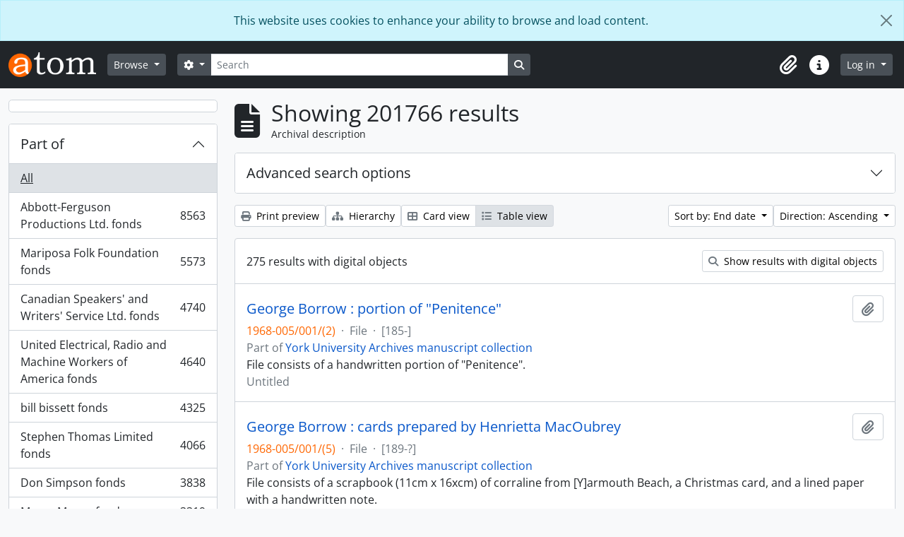

--- FILE ---
content_type: text/html; charset=utf-8
request_url: https://atom.library.yorku.ca/index.php/informationobject/browse?sortDir=asc&sort=endDate&view=table&subjects=&levels=&sf_culture=fi&%3Bview=card&%3Bsort=alphabetic&topLod=0
body_size: 24728
content:
<!DOCTYPE html>
<html lang="fi" dir="ltr">
  <head>
    <meta charset="utf-8">
    <meta name="viewport" content="width=device-width, initial-scale=1">
    <title>Information object browse - York University Libraries Clara Thomas Archives &amp; Special Collections</title>
        <link rel="shortcut icon" href="/favicon.ico">
    <script defer src="/dist/js/vendor.bundle.1697f26639ee588df9ee.js"></script><script defer src="/dist/js/arDominionB5Plugin.bundle.7522e096e2153c557e7c.js"></script><link href="/dist/css/arDominionB5Plugin.bundle.f93253c1b4f1a0e1d6f5.css" rel="stylesheet">
    
<!-- Matomo -->
<script>
  var _paq = window._paq = window._paq || [];
  /* tracker methods like "setCustomDimension" should be called before "trackPageView" */
  _paq.push(['trackPageView']);
  _paq.push(['enableLinkTracking']);
  (function() {
    var u="https://matomo.library.yorku.ca/";
    _paq.push(['setTrackerUrl', u+'matomo.php']);
    _paq.push(['setSiteId', '81']);
    var d=document, g=d.createElement('script'), s=d.getElementsByTagName('script')[0];
    g.async=true; g.src=u+'matomo.js'; s.parentNode.insertBefore(g,s);
  })();
</script>
<!-- End Matomo Code -->

  </head>
  <body class="d-flex flex-column min-vh-100 informationobject browse show-edit-tooltips">
        <div class="visually-hidden-focusable p-3 border-bottom">
  <a class="btn btn-sm btn-secondary" href="#main-column">
    Skip to main content  </a>
</div>
    
<div id="privacy-message" class="alert alert-info alert-dismissible rounded-0 text-center mb-0" role="alert">
  <p>This website uses cookies to enhance your ability to browse and load content.</p>  <button type="button" class="btn-close" data-bs-dismiss="alert" aria-label="Close"></button>
</div>



<header id="top-bar" class="navbar navbar-expand-lg navbar-dark bg-dark" role="navigation" aria-label="Main navigation">
  <div class="container-fluid">
          <a class="navbar-brand d-flex flex-wrap flex-lg-nowrap align-items-center py-0 me-0" href="/index.php/" title="Home" rel="home">
                  <img alt="AtoM logo" class="d-inline-block my-2 me-3" height="35" src="/plugins/arDominionB5Plugin/images/logo.png" />                      </a>
        <button class="navbar-toggler atom-btn-secondary my-2 me-1 px-1" type="button" data-bs-toggle="collapse" data-bs-target="#navbar-content" aria-controls="navbar-content" aria-expanded="false">
      <i 
        class="fas fa-2x fa-fw fa-bars" 
        data-bs-toggle="tooltip"
        data-bs-placement="bottom"
        title="Toggle navigation"
        aria-hidden="true">
      </i>
      <span class="visually-hidden">Toggle navigation</span>
    </button>
    <div class="collapse navbar-collapse flex-wrap justify-content-end me-1" id="navbar-content">
      <div class="d-flex flex-wrap flex-lg-nowrap flex-grow-1">
        <div class="dropdown my-2 me-3">
  <button class="btn btn-sm atom-btn-secondary dropdown-toggle" type="button" id="browse-menu" data-bs-toggle="dropdown" aria-expanded="false">
    Browse  </button>
  <ul class="dropdown-menu mt-2" aria-labelledby="browse-menu">
    <li>
      <h6 class="dropdown-header">
        Browse      </h6>
    </li>
                  <li id="node_browseInformationObjects">
          <a class="dropdown-item" href="/index.php/informationobject/browse" title="Archival descriptions">Archival descriptions</a>        </li>
                        <li id="node_browseActors">
          <a class="dropdown-item" href="/index.php/actor/browse" title="People and organizations">People and organizations</a>        </li>
                        <li id="node_browseSubjects">
          <a class="dropdown-item" href="/index.php/taxonomy/index/id/35" title="Subjects">Subjects</a>        </li>
                        <li id="node_browsePlaces">
          <a class="dropdown-item" href="/index.php/taxonomy/index/id/42" title="Places">Places</a>        </li>
                        <li id="node_browseDigitalObjects">
          <a class="dropdown-item" href="/index.php/informationobject/browse?view=card&amp;onlyMedia=1&amp;topLod=0" title="Digital objects">Digital objects</a>        </li>
            </ul>
</div>
        <form
  id="search-box"
  class="d-flex flex-grow-1 my-2"
  role="search"
  action="/index.php/informationobject/browse">
  <h2 class="visually-hidden">Search</h2>
  <input type="hidden" name="topLod" value="0">
  <input type="hidden" name="sort" value="relevance">
  <div class="input-group flex-nowrap">
    <button
      id="search-box-options"
      class="btn btn-sm atom-btn-secondary dropdown-toggle"
      type="button"
      data-bs-toggle="dropdown"
      data-bs-auto-close="outside"
      aria-expanded="false">
      <i class="fas fa-cog" aria-hidden="true"></i>
      <span class="visually-hidden">Search options</span>
    </button>
    <div class="dropdown-menu mt-2" aria-labelledby="search-box-options">
            <a class="dropdown-item" href="/index.php/informationobject/browse?showAdvanced=1&topLod=0">
        Advanced search      </a>
    </div>
    <input
      id="search-box-input"
      class="form-control form-control-sm dropdown-toggle"
      type="search"
      name="query"
      autocomplete="off"
      value=""
      placeholder="Search"
      data-url="/index.php/search/autocomplete"
      data-bs-toggle="dropdown"
      aria-label="Search"
      aria-expanded="false">
    <ul id="search-box-results" class="dropdown-menu mt-2" aria-labelledby="search-box-input"></ul>
    <button class="btn btn-sm atom-btn-secondary" type="submit">
      <i class="fas fa-search" aria-hidden="true"></i>
      <span class="visually-hidden">Search in browse page</span>
    </button>
  </div>
</form>
      </div>
      <div class="d-flex flex-nowrap flex-column flex-lg-row align-items-strech align-items-lg-center">
        <ul class="navbar-nav mx-lg-2">
                    <li class="nav-item dropdown d-flex flex-column">
  <a
    class="nav-link dropdown-toggle d-flex align-items-center p-0"
    href="#"
    id="clipboard-menu"
    role="button"
    data-bs-toggle="dropdown"
    aria-expanded="false"
    data-total-count-label="records added"
    data-alert-close="Close"
    data-load-alert-message="There was an error loading the clipboard content."
    data-export-alert-message="The clipboard is empty for this entity type."
    data-export-check-url="/index.php/clipboard/exportCheck"
    data-delete-alert-message="Note: clipboard items unclipped in this page will be removed from the clipboard when the page is refreshed. You can re-select them now, or reload the page to remove them completely. Using the sort or print preview buttons will also cause a page reload - so anything currently deselected will be lost!">
    <i
      class="fas fa-2x fa-fw fa-paperclip px-0 px-lg-2 py-2"
      data-bs-toggle="tooltip"
      data-bs-placement="bottom"
      data-bs-custom-class="d-none d-lg-block"
      title="Clipboard"
      aria-hidden="true">
    </i>
    <span class="d-lg-none mx-1" aria-hidden="true">
      Clipboard    </span>
    <span class="visually-hidden">
      Clipboard    </span>
  </a>
  <ul class="dropdown-menu dropdown-menu-end mb-2" aria-labelledby="clipboard-menu">
    <li>
      <h6 class="dropdown-header">
        Clipboard      </h6>
    </li>
    <li class="text-muted text-nowrap px-3 pb-2">
      <span
        id="counts-block"
        data-information-object-label="Archival description"
        data-actor-object-label="Authority record"
        data-repository-object-label="Archival institution">
      </span>
    </li>
                  <li id="node_clearClipboard">
          <a class="dropdown-item" href="/index.php/" title="Clear all selections">Clear all selections</a>        </li>
                        <li id="node_goToClipboard">
          <a class="dropdown-item" href="/index.php/clipboard/view" title="Go to clipboard">Go to clipboard</a>        </li>
                        <li id="node_loadClipboard">
          <a class="dropdown-item" href="/index.php/clipboard/load" title="Load clipboard">Load clipboard</a>        </li>
                        <li id="node_saveClipboard">
          <a class="dropdown-item" href="/index.php/clipboard/save" title="Save clipboard">Save clipboard</a>        </li>
            </ul>
</li>
                    <li class="nav-item dropdown d-flex flex-column">
  <a
    class="nav-link dropdown-toggle d-flex align-items-center p-0"
    href="#"
    id="quick-links-menu"
    role="button"
    data-bs-toggle="dropdown"
    aria-expanded="false">
    <i
      class="fas fa-2x fa-fw fa-info-circle px-0 px-lg-2 py-2"
      data-bs-toggle="tooltip"
      data-bs-placement="bottom"
      data-bs-custom-class="d-none d-lg-block"
      title="Quick links"
      aria-hidden="true">
    </i>
    <span class="d-lg-none mx-1" aria-hidden="true">
      Quick links    </span> 
    <span class="visually-hidden">
      Quick links    </span>
  </a>
  <ul class="dropdown-menu dropdown-menu-end mb-2" aria-labelledby="quick-links-menu">
    <li>
      <h6 class="dropdown-header">
        Quick links      </h6>
    </li>
                  <li id="node_home">
          <a class="dropdown-item" href="/index.php/" title="Home">Home</a>        </li>
                                                      <li id="node_privacy">
          <a class="dropdown-item" href="/index.php/privacy" title="Privacy Policy">Privacy Policy</a>        </li>
            </ul>
</li>
        </ul>
              <div class="dropdown my-2">
    <button class="btn btn-sm atom-btn-secondary dropdown-toggle" type="button" id="user-menu" data-bs-toggle="dropdown" data-bs-auto-close="outside" aria-expanded="false">
      Log in    </button>
    <div class="dropdown-menu dropdown-menu-lg-end mt-2" aria-labelledby="user-menu">
      <div>
        <h6 class="dropdown-header">
          Have an account?        </h6>
      </div>
      <form class="mx-3 my-2" action="/index.php/user/login" method="post">        <input type="hidden" name="_csrf_token" value="6d61ab4f70a5f3b04ac25f6829e39f19" id="csrf_token" /><input type="hidden" name="next" value="https://atom.library.yorku.ca/index.php/informationobject/browse?sortDir=asc&amp;sort=endDate&amp;view=table&amp;subjects=&amp;levels=&amp;sf_culture=fi&amp;%3Bview=card&amp;%3Bsort=alphabetic&amp;topLod=0" id="next" />        <div class="mb-3"><label class="form-label" for="email">Email<span aria-hidden="true" class="text-primary ms-1"><strong>*</strong></span><span class="visually-hidden">This field is required.</span></label><input type="text" name="email" class="form-control-sm form-control" id="email" /></div>        <div class="mb-3"><label class="form-label" for="password">Password<span aria-hidden="true" class="text-primary ms-1"><strong>*</strong></span><span class="visually-hidden">This field is required.</span></label><input type="password" name="password" class="form-control-sm form-control" autocomplete="off" id="password" /></div>        <button class="btn btn-sm atom-btn-secondary" type="submit">
          Log in        </button>
      </form>
    </div>
  </div>
      </div>
    </div>
  </div>
</header>

    
<div id="wrapper" class="container-xxl pt-3 flex-grow-1">
            <div class="row">
    <div id="sidebar" class="col-md-3">
      
    <h2 class="d-grid">
      <button
        class="btn btn-lg atom-btn-white collapsed text-wrap"
        type="button"
        data-bs-toggle="collapse"
        data-bs-target="#collapse-aggregations"
        aria-expanded="false"
        aria-controls="collapse-aggregations">
              </button>
    </h2>

    <div class="collapse" id="collapse-aggregations">

      
        
      

<div class="accordion mb-3">
  <div class="accordion-item aggregation">
    <h2 class="accordion-header" id="heading-collection">
      <button
        class="accordion-button collapsed"
        type="button"
        data-bs-toggle="collapse"
        data-bs-target="#collapse-collection"
        aria-expanded="false"
        aria-controls="collapse-collection">
        Part of      </button>
    </h2>
    <div
      id="collapse-collection"
      class="accordion-collapse collapse list-group list-group-flush"
      aria-labelledby="heading-collection">
      
              <a class="list-group-item list-group-item-action d-flex justify-content-between align-items-center active text-decoration-underline" href="/index.php/informationobject/browse?sortDir=asc&amp;sort=endDate&amp;view=table&amp;subjects=&amp;levels=&amp;sf_culture=fi&amp;%3Bview=card&amp;%3Bsort=alphabetic&amp;topLod=0" title="All">All</a>          
              
        <a class="list-group-item list-group-item-action d-flex justify-content-between align-items-center text-break" href="/index.php/informationobject/browse?collection=1479058&amp;sortDir=asc&amp;sort=endDate&amp;view=table&amp;subjects=&amp;levels=&amp;sf_culture=fi&amp;%3Bview=card&amp;%3Bsort=alphabetic&amp;topLod=0" title="Abbott-Ferguson Productions Ltd. fonds, 8563 results8563">Abbott-Ferguson Productions Ltd. fonds<span class="visually-hidden">, 8563 results</span><span aria-hidden="true" class="ms-3 text-nowrap">8563</span></a>              
        <a class="list-group-item list-group-item-action d-flex justify-content-between align-items-center text-break" href="/index.php/informationobject/browse?collection=584112&amp;sortDir=asc&amp;sort=endDate&amp;view=table&amp;subjects=&amp;levels=&amp;sf_culture=fi&amp;%3Bview=card&amp;%3Bsort=alphabetic&amp;topLod=0" title="Mariposa Folk Foundation fonds, 5573 results5573">Mariposa Folk Foundation fonds<span class="visually-hidden">, 5573 results</span><span aria-hidden="true" class="ms-3 text-nowrap">5573</span></a>              
        <a class="list-group-item list-group-item-action d-flex justify-content-between align-items-center text-break" href="/index.php/informationobject/browse?collection=511520&amp;sortDir=asc&amp;sort=endDate&amp;view=table&amp;subjects=&amp;levels=&amp;sf_culture=fi&amp;%3Bview=card&amp;%3Bsort=alphabetic&amp;topLod=0" title="Canadian Speakers' and Writers' Service Ltd. fonds, 4740 results4740">Canadian Speakers' and Writers' Service Ltd. fonds<span class="visually-hidden">, 4740 results</span><span aria-hidden="true" class="ms-3 text-nowrap">4740</span></a>              
        <a class="list-group-item list-group-item-action d-flex justify-content-between align-items-center text-break" href="/index.php/informationobject/browse?collection=277721&amp;sortDir=asc&amp;sort=endDate&amp;view=table&amp;subjects=&amp;levels=&amp;sf_culture=fi&amp;%3Bview=card&amp;%3Bsort=alphabetic&amp;topLod=0" title="United Electrical, Radio and Machine Workers of America fonds, 4640 results4640">United Electrical, Radio and Machine Workers of America fonds<span class="visually-hidden">, 4640 results</span><span aria-hidden="true" class="ms-3 text-nowrap">4640</span></a>              
        <a class="list-group-item list-group-item-action d-flex justify-content-between align-items-center text-break" href="/index.php/informationobject/browse?collection=978634&amp;sortDir=asc&amp;sort=endDate&amp;view=table&amp;subjects=&amp;levels=&amp;sf_culture=fi&amp;%3Bview=card&amp;%3Bsort=alphabetic&amp;topLod=0" title="bill bissett fonds, 4325 results4325">bill bissett fonds<span class="visually-hidden">, 4325 results</span><span aria-hidden="true" class="ms-3 text-nowrap">4325</span></a>              
        <a class="list-group-item list-group-item-action d-flex justify-content-between align-items-center text-break" href="/index.php/informationobject/browse?collection=1630683&amp;sortDir=asc&amp;sort=endDate&amp;view=table&amp;subjects=&amp;levels=&amp;sf_culture=fi&amp;%3Bview=card&amp;%3Bsort=alphabetic&amp;topLod=0" title="Stephen Thomas Limited fonds, 4066 results4066">Stephen Thomas Limited fonds<span class="visually-hidden">, 4066 results</span><span aria-hidden="true" class="ms-3 text-nowrap">4066</span></a>              
        <a class="list-group-item list-group-item-action d-flex justify-content-between align-items-center text-break" href="/index.php/informationobject/browse?collection=455473&amp;sortDir=asc&amp;sort=endDate&amp;view=table&amp;subjects=&amp;levels=&amp;sf_culture=fi&amp;%3Bview=card&amp;%3Bsort=alphabetic&amp;topLod=0" title="Don Simpson fonds, 3838 results3838">Don Simpson fonds<span class="visually-hidden">, 3838 results</span><span aria-hidden="true" class="ms-3 text-nowrap">3838</span></a>              
        <a class="list-group-item list-group-item-action d-flex justify-content-between align-items-center text-break" href="/index.php/informationobject/browse?collection=1170210&amp;sortDir=asc&amp;sort=endDate&amp;view=table&amp;subjects=&amp;levels=&amp;sf_culture=fi&amp;%3Bview=card&amp;%3Bsort=alphabetic&amp;topLod=0" title="Mavor Moore fonds, 3319 results3319">Mavor Moore fonds<span class="visually-hidden">, 3319 results</span><span aria-hidden="true" class="ms-3 text-nowrap">3319</span></a>              
        <a class="list-group-item list-group-item-action d-flex justify-content-between align-items-center text-break" href="/index.php/informationobject/browse?collection=1175400&amp;sortDir=asc&amp;sort=endDate&amp;view=table&amp;subjects=&amp;levels=&amp;sf_culture=fi&amp;%3Bview=card&amp;%3Bsort=alphabetic&amp;topLod=0" title="Barry Callaghan fonds, 3195 results3195">Barry Callaghan fonds<span class="visually-hidden">, 3195 results</span><span aria-hidden="true" class="ms-3 text-nowrap">3195</span></a>              
        <a class="list-group-item list-group-item-action d-flex justify-content-between align-items-center text-break" href="/index.php/informationobject/browse?collection=1412050&amp;sortDir=asc&amp;sort=endDate&amp;view=table&amp;subjects=&amp;levels=&amp;sf_culture=fi&amp;%3Bview=card&amp;%3Bsort=alphabetic&amp;topLod=0" title="Louis Applebaum fonds, 3090 results3090">Louis Applebaum fonds<span class="visually-hidden">, 3090 results</span><span aria-hidden="true" class="ms-3 text-nowrap">3090</span></a>          </div>
  </div>
</div>

      
      

<div class="accordion mb-3">
  <div class="accordion-item aggregation">
    <h2 class="accordion-header" id="heading-creators">
      <button
        class="accordion-button collapsed"
        type="button"
        data-bs-toggle="collapse"
        data-bs-target="#collapse-creators"
        aria-expanded="false"
        aria-controls="collapse-creators">
        Archive creators      </button>
    </h2>
    <div
      id="collapse-creators"
      class="accordion-collapse collapse list-group list-group-flush"
      aria-labelledby="heading-creators">
      
              <a class="list-group-item list-group-item-action d-flex justify-content-between align-items-center active text-decoration-underline" href="/index.php/informationobject/browse?sortDir=asc&amp;sort=endDate&amp;view=table&amp;subjects=&amp;levels=&amp;sf_culture=fi&amp;%3Bview=card&amp;%3Bsort=alphabetic&amp;topLod=0" title="All">All</a>          
              
        <a class="list-group-item list-group-item-action d-flex justify-content-between align-items-center text-break" href="/index.php/informationobject/browse?creators=2616&amp;sortDir=asc&amp;sort=endDate&amp;view=table&amp;subjects=&amp;levels=&amp;sf_culture=fi&amp;%3Bview=card&amp;%3Bsort=alphabetic&amp;topLod=0" title="Macdonald, Donald S., 1932-, 260 results260">Macdonald, Donald S., 1932-<span class="visually-hidden">, 260 results</span><span aria-hidden="true" class="ms-3 text-nowrap">260</span></a>              
        <a class="list-group-item list-group-item-action d-flex justify-content-between align-items-center text-break" href="/index.php/informationobject/browse?creators=2275&amp;sortDir=asc&amp;sort=endDate&amp;view=table&amp;subjects=&amp;levels=&amp;sf_culture=fi&amp;%3Bview=card&amp;%3Bsort=alphabetic&amp;topLod=0" title="Cowan, Judith Elaine, 37 results37">Cowan, Judith Elaine<span class="visually-hidden">, 37 results</span><span aria-hidden="true" class="ms-3 text-nowrap">37</span></a>              
        <a class="list-group-item list-group-item-action d-flex justify-content-between align-items-center text-break" href="/index.php/informationobject/browse?creators=1597755&amp;sortDir=asc&amp;sort=endDate&amp;view=table&amp;subjects=&amp;levels=&amp;sf_culture=fi&amp;%3Bview=card&amp;%3Bsort=alphabetic&amp;topLod=0" title="Moffatt, Fred, 26 results26">Moffatt, Fred<span class="visually-hidden">, 26 results</span><span aria-hidden="true" class="ms-3 text-nowrap">26</span></a>              
        <a class="list-group-item list-group-item-action d-flex justify-content-between align-items-center text-break" href="/index.php/informationobject/browse?creators=1716881&amp;sortDir=asc&amp;sort=endDate&amp;view=table&amp;subjects=&amp;levels=&amp;sf_culture=fi&amp;%3Bview=card&amp;%3Bsort=alphabetic&amp;topLod=0" title="Canadian General Electric Company, 22 results22">Canadian General Electric Company<span class="visually-hidden">, 22 results</span><span aria-hidden="true" class="ms-3 text-nowrap">22</span></a>              
        <a class="list-group-item list-group-item-action d-flex justify-content-between align-items-center text-break" href="/index.php/informationobject/browse?creators=865020&amp;sortDir=asc&amp;sort=endDate&amp;view=table&amp;subjects=&amp;levels=&amp;sf_culture=fi&amp;%3Bview=card&amp;%3Bsort=alphabetic&amp;topLod=0" title="Regent Park Film Festival, 15 results15">Regent Park Film Festival<span class="visually-hidden">, 15 results</span><span aria-hidden="true" class="ms-3 text-nowrap">15</span></a>              
        <a class="list-group-item list-group-item-action d-flex justify-content-between align-items-center text-break" href="/index.php/informationobject/browse?creators=1716906&amp;sortDir=asc&amp;sort=endDate&amp;view=table&amp;subjects=&amp;levels=&amp;sf_culture=fi&amp;%3Bview=card&amp;%3Bsort=alphabetic&amp;topLod=0" title="F.E. Moffatt Ltd., 14 results14">F.E. Moffatt Ltd.<span class="visually-hidden">, 14 results</span><span aria-hidden="true" class="ms-3 text-nowrap">14</span></a>              
        <a class="list-group-item list-group-item-action d-flex justify-content-between align-items-center text-break" href="/index.php/informationobject/browse?creators=912091&amp;sortDir=asc&amp;sort=endDate&amp;view=table&amp;subjects=&amp;levels=&amp;sf_culture=fi&amp;%3Bview=card&amp;%3Bsort=alphabetic&amp;topLod=0" title="York University Archives and Special Collections, 9 results9">York University Archives and Special Collections<span class="visually-hidden">, 9 results</span><span aria-hidden="true" class="ms-3 text-nowrap">9</span></a>              
        <a class="list-group-item list-group-item-action d-flex justify-content-between align-items-center text-break" href="/index.php/informationobject/browse?creators=571590&amp;sortDir=asc&amp;sort=endDate&amp;view=table&amp;subjects=&amp;levels=&amp;sf_culture=fi&amp;%3Bview=card&amp;%3Bsort=alphabetic&amp;topLod=0" title="Westwood Creative Artists, 7 results7">Westwood Creative Artists<span class="visually-hidden">, 7 results</span><span aria-hidden="true" class="ms-3 text-nowrap">7</span></a>              
        <a class="list-group-item list-group-item-action d-flex justify-content-between align-items-center text-break" href="/index.php/informationobject/browse?creators=1717281&amp;sortDir=asc&amp;sort=endDate&amp;view=table&amp;subjects=&amp;levels=&amp;sf_culture=fi&amp;%3Bview=card&amp;%3Bsort=alphabetic&amp;topLod=0" title="Research In Motion, 7 results7">Research In Motion<span class="visually-hidden">, 7 results</span><span aria-hidden="true" class="ms-3 text-nowrap">7</span></a>              
        <a class="list-group-item list-group-item-action d-flex justify-content-between align-items-center text-break" href="/index.php/informationobject/browse?creators=274614&amp;sortDir=asc&amp;sort=endDate&amp;view=table&amp;subjects=&amp;levels=&amp;sf_culture=fi&amp;%3Bview=card&amp;%3Bsort=alphabetic&amp;topLod=0" title="Toronto Telegram, 6 results6">Toronto Telegram<span class="visually-hidden">, 6 results</span><span aria-hidden="true" class="ms-3 text-nowrap">6</span></a>          </div>
  </div>
</div>

      

<div class="accordion mb-3">
  <div class="accordion-item aggregation">
    <h2 class="accordion-header" id="heading-names">
      <button
        class="accordion-button collapsed"
        type="button"
        data-bs-toggle="collapse"
        data-bs-target="#collapse-names"
        aria-expanded="false"
        aria-controls="collapse-names">
        People and organizations      </button>
    </h2>
    <div
      id="collapse-names"
      class="accordion-collapse collapse list-group list-group-flush"
      aria-labelledby="heading-names">
      
              <a class="list-group-item list-group-item-action d-flex justify-content-between align-items-center active text-decoration-underline" href="/index.php/informationobject/browse?sortDir=asc&amp;sort=endDate&amp;view=table&amp;subjects=&amp;levels=&amp;sf_culture=fi&amp;%3Bview=card&amp;%3Bsort=alphabetic&amp;topLod=0" title="All">All</a>          
              
        <a class="list-group-item list-group-item-action d-flex justify-content-between align-items-center text-break" href="/index.php/informationobject/browse?names=4230&amp;sortDir=asc&amp;sort=endDate&amp;view=table&amp;subjects=&amp;levels=&amp;sf_culture=fi&amp;%3Bview=card&amp;%3Bsort=alphabetic&amp;topLod=0" title="Canada. Department of Finance, 73 results73">Canada. Department of Finance<span class="visually-hidden">, 73 results</span><span aria-hidden="true" class="ms-3 text-nowrap">73</span></a>              
        <a class="list-group-item list-group-item-action d-flex justify-content-between align-items-center text-break" href="/index.php/informationobject/browse?names=1134670&amp;sortDir=asc&amp;sort=endDate&amp;view=table&amp;subjects=&amp;levels=&amp;sf_culture=fi&amp;%3Bview=card&amp;%3Bsort=alphabetic&amp;topLod=0" title="Sokol, Casey, 67 results67">Sokol, Casey<span class="visually-hidden">, 67 results</span><span aria-hidden="true" class="ms-3 text-nowrap">67</span></a>              
        <a class="list-group-item list-group-item-action d-flex justify-content-between align-items-center text-break" href="/index.php/informationobject/browse?names=1135345&amp;sortDir=asc&amp;sort=endDate&amp;view=table&amp;subjects=&amp;levels=&amp;sf_culture=fi&amp;%3Bview=card&amp;%3Bsort=alphabetic&amp;topLod=0" title="Dubin, Larry, 1931-1978, 54 results54">Dubin, Larry, 1931-1978<span class="visually-hidden">, 54 results</span><span aria-hidden="true" class="ms-3 text-nowrap">54</span></a>              
        <a class="list-group-item list-group-item-action d-flex justify-content-between align-items-center text-break" href="/index.php/informationobject/browse?names=520984&amp;sortDir=asc&amp;sort=endDate&amp;view=table&amp;subjects=&amp;levels=&amp;sf_culture=fi&amp;%3Bview=card&amp;%3Bsort=alphabetic&amp;topLod=0" title="McLuhan, Eric, 51 results51">McLuhan, Eric<span class="visually-hidden">, 51 results</span><span aria-hidden="true" class="ms-3 text-nowrap">51</span></a>              
        <a class="list-group-item list-group-item-action d-flex justify-content-between align-items-center text-break" href="/index.php/informationobject/browse?names=1134496&amp;sortDir=asc&amp;sort=endDate&amp;view=table&amp;subjects=&amp;levels=&amp;sf_culture=fi&amp;%3Bview=card&amp;%3Bsort=alphabetic&amp;topLod=0" title="Canadian Creative Music Collective, 48 results48">Canadian Creative Music Collective<span class="visually-hidden">, 48 results</span><span aria-hidden="true" class="ms-3 text-nowrap">48</span></a>              
        <a class="list-group-item list-group-item-action d-flex justify-content-between align-items-center text-break" href="/index.php/informationobject/browse?names=3698&amp;sortDir=asc&amp;sort=endDate&amp;view=table&amp;subjects=&amp;levels=&amp;sf_culture=fi&amp;%3Bview=card&amp;%3Bsort=alphabetic&amp;topLod=0" title="Canada. Dept. of Energy, Mines and Resources, 47 results47">Canada. Dept. of Energy, Mines and Resources<span class="visually-hidden">, 47 results</span><span aria-hidden="true" class="ms-3 text-nowrap">47</span></a>              
        <a class="list-group-item list-group-item-action d-flex justify-content-between align-items-center text-break" href="/index.php/informationobject/browse?names=1134806&amp;sortDir=asc&amp;sort=endDate&amp;view=table&amp;subjects=&amp;levels=&amp;sf_culture=fi&amp;%3Bview=card&amp;%3Bsort=alphabetic&amp;topLod=0" title="Snow, Michael, 46 results46">Snow, Michael<span class="visually-hidden">, 46 results</span><span aria-hidden="true" class="ms-3 text-nowrap">46</span></a>              
        <a class="list-group-item list-group-item-action d-flex justify-content-between align-items-center text-break" href="/index.php/informationobject/browse?names=1136002&amp;sortDir=asc&amp;sort=endDate&amp;view=table&amp;subjects=&amp;levels=&amp;sf_culture=fi&amp;%3Bview=card&amp;%3Bsort=alphabetic&amp;topLod=0" title="Oswald, John, 42 results42">Oswald, John<span class="visually-hidden">, 42 results</span><span aria-hidden="true" class="ms-3 text-nowrap">42</span></a>              
        <a class="list-group-item list-group-item-action d-flex justify-content-between align-items-center text-break" href="/index.php/informationobject/browse?names=1134572&amp;sortDir=asc&amp;sort=endDate&amp;view=table&amp;subjects=&amp;levels=&amp;sf_culture=fi&amp;%3Bview=card&amp;%3Bsort=alphabetic&amp;topLod=0" title="Broomer, Stuart, 36 results36">Broomer, Stuart<span class="visually-hidden">, 36 results</span><span aria-hidden="true" class="ms-3 text-nowrap">36</span></a>              
        <a class="list-group-item list-group-item-action d-flex justify-content-between align-items-center text-break" href="/index.php/informationobject/browse?names=642629&amp;sortDir=asc&amp;sort=endDate&amp;view=table&amp;subjects=&amp;levels=&amp;sf_culture=fi&amp;%3Bview=card&amp;%3Bsort=alphabetic&amp;topLod=0" title="Howe, C.D., 30 results30">Howe, C.D.<span class="visually-hidden">, 30 results</span><span aria-hidden="true" class="ms-3 text-nowrap">30</span></a>          </div>
  </div>
</div>

      

<div class="accordion mb-3">
  <div class="accordion-item aggregation">
    <h2 class="accordion-header" id="heading-places">
      <button
        class="accordion-button collapsed"
        type="button"
        data-bs-toggle="collapse"
        data-bs-target="#collapse-places"
        aria-expanded="false"
        aria-controls="collapse-places">
        Place      </button>
    </h2>
    <div
      id="collapse-places"
      class="accordion-collapse collapse list-group list-group-flush"
      aria-labelledby="heading-places">
      
              <a class="list-group-item list-group-item-action d-flex justify-content-between align-items-center active text-decoration-underline" href="/index.php/informationobject/browse?sortDir=asc&amp;sort=endDate&amp;view=table&amp;subjects=&amp;levels=&amp;sf_culture=fi&amp;%3Bview=card&amp;%3Bsort=alphabetic&amp;topLod=0" title="All">All</a>          
              
        <a class="list-group-item list-group-item-action d-flex justify-content-between align-items-center text-break" href="/index.php/informationobject/browse?places=510388&amp;sortDir=asc&amp;sort=endDate&amp;view=table&amp;subjects=&amp;levels=&amp;sf_culture=fi&amp;%3Bview=card&amp;%3Bsort=alphabetic&amp;topLod=0" title="Canada, 274 results274">Canada<span class="visually-hidden">, 274 results</span><span aria-hidden="true" class="ms-3 text-nowrap">274</span></a>              
        <a class="list-group-item list-group-item-action d-flex justify-content-between align-items-center text-break" href="/index.php/informationobject/browse?places=567499&amp;sortDir=asc&amp;sort=endDate&amp;view=table&amp;subjects=&amp;levels=&amp;sf_culture=fi&amp;%3Bview=card&amp;%3Bsort=alphabetic&amp;topLod=0" title="Cuba, 135 results135">Cuba<span class="visually-hidden">, 135 results</span><span aria-hidden="true" class="ms-3 text-nowrap">135</span></a>              
        <a class="list-group-item list-group-item-action d-flex justify-content-between align-items-center text-break" href="/index.php/informationobject/browse?places=556008&amp;sortDir=asc&amp;sort=endDate&amp;view=table&amp;subjects=&amp;levels=&amp;sf_culture=fi&amp;%3Bview=card&amp;%3Bsort=alphabetic&amp;topLod=0" title="Alberta, 108 results108">Alberta<span class="visually-hidden">, 108 results</span><span aria-hidden="true" class="ms-3 text-nowrap">108</span></a>              
        <a class="list-group-item list-group-item-action d-flex justify-content-between align-items-center text-break" href="/index.php/informationobject/browse?places=3668&amp;sortDir=asc&amp;sort=endDate&amp;view=table&amp;subjects=&amp;levels=&amp;sf_culture=fi&amp;%3Bview=card&amp;%3Bsort=alphabetic&amp;topLod=0" title="Europe, 100 results100">Europe<span class="visually-hidden">, 100 results</span><span aria-hidden="true" class="ms-3 text-nowrap">100</span></a>              
        <a class="list-group-item list-group-item-action d-flex justify-content-between align-items-center text-break" href="/index.php/informationobject/browse?places=556000&amp;sortDir=asc&amp;sort=endDate&amp;view=table&amp;subjects=&amp;levels=&amp;sf_culture=fi&amp;%3Bview=card&amp;%3Bsort=alphabetic&amp;topLod=0" title="Ontario, 82 results82">Ontario<span class="visually-hidden">, 82 results</span><span aria-hidden="true" class="ms-3 text-nowrap">82</span></a>              
        <a class="list-group-item list-group-item-action d-flex justify-content-between align-items-center text-break" href="/index.php/informationobject/browse?places=3798&amp;sortDir=asc&amp;sort=endDate&amp;view=table&amp;subjects=&amp;levels=&amp;sf_culture=fi&amp;%3Bview=card&amp;%3Bsort=alphabetic&amp;topLod=0" title="Spain, 55 results55">Spain<span class="visually-hidden">, 55 results</span><span aria-hidden="true" class="ms-3 text-nowrap">55</span></a>              
        <a class="list-group-item list-group-item-action d-flex justify-content-between align-items-center text-break" href="/index.php/informationobject/browse?places=641755&amp;sortDir=asc&amp;sort=endDate&amp;view=table&amp;subjects=&amp;levels=&amp;sf_culture=fi&amp;%3Bview=card&amp;%3Bsort=alphabetic&amp;topLod=0" title="Latin America, 38 results38">Latin America<span class="visually-hidden">, 38 results</span><span aria-hidden="true" class="ms-3 text-nowrap">38</span></a>              
        <a class="list-group-item list-group-item-action d-flex justify-content-between align-items-center text-break" href="/index.php/informationobject/browse?places=3593&amp;sortDir=asc&amp;sort=endDate&amp;view=table&amp;subjects=&amp;levels=&amp;sf_culture=fi&amp;%3Bview=card&amp;%3Bsort=alphabetic&amp;topLod=0" title="Toronto, 37 results37">Toronto<span class="visually-hidden">, 37 results</span><span aria-hidden="true" class="ms-3 text-nowrap">37</span></a>              
        <a class="list-group-item list-group-item-action d-flex justify-content-between align-items-center text-break" href="/index.php/informationobject/browse?places=1716876&amp;sortDir=asc&amp;sort=endDate&amp;view=table&amp;subjects=&amp;levels=&amp;sf_culture=fi&amp;%3Bview=card&amp;%3Bsort=alphabetic&amp;topLod=0" title="Barrie, Ontario, 34 results34">Barrie, Ontario<span class="visually-hidden">, 34 results</span><span aria-hidden="true" class="ms-3 text-nowrap">34</span></a>              
        <a class="list-group-item list-group-item-action d-flex justify-content-between align-items-center text-break" href="/index.php/informationobject/browse?places=1133431&amp;sortDir=asc&amp;sort=endDate&amp;view=table&amp;subjects=&amp;levels=&amp;sf_culture=fi&amp;%3Bview=card&amp;%3Bsort=alphabetic&amp;topLod=0" title="Blood Indian Reserve No. 148, 30 results30">Blood Indian Reserve No. 148<span class="visually-hidden">, 30 results</span><span aria-hidden="true" class="ms-3 text-nowrap">30</span></a>          </div>
  </div>
</div>

      

<div class="accordion mb-3">
  <div class="accordion-item aggregation">
    <h2 class="accordion-header" id="heading-subjects">
      <button
        class="accordion-button"
        type="button"
        data-bs-toggle="collapse"
        data-bs-target="#collapse-subjects"
        aria-expanded="true"
        aria-controls="collapse-subjects">
        Subject      </button>
    </h2>
    <div
      id="collapse-subjects"
      class="accordion-collapse collapse show list-group list-group-flush"
      aria-labelledby="heading-subjects">
      
              <a class="list-group-item list-group-item-action d-flex justify-content-between align-items-center active text-decoration-underline" href="/index.php/informationobject/browse?sortDir=asc&amp;sort=endDate&amp;view=table&amp;levels=&amp;sf_culture=fi&amp;%3Bview=card&amp;%3Bsort=alphabetic&amp;topLod=0" title="All">All</a>          
              
        <a class="list-group-item list-group-item-action d-flex justify-content-between align-items-center text-break" href="/index.php/informationobject/browse?subjects=2264&amp;sortDir=asc&amp;sort=endDate&amp;view=table&amp;levels=&amp;sf_culture=fi&amp;%3Bview=card&amp;%3Bsort=alphabetic&amp;topLod=0" title="Arts and culture, 143 results143">Arts and culture<span class="visually-hidden">, 143 results</span><span aria-hidden="true" class="ms-3 text-nowrap">143</span></a>              
        <a class="list-group-item list-group-item-action d-flex justify-content-between align-items-center text-break" href="/index.php/informationobject/browse?subjects=540870&amp;sortDir=asc&amp;sort=endDate&amp;view=table&amp;levels=&amp;sf_culture=fi&amp;%3Bview=card&amp;%3Bsort=alphabetic&amp;topLod=0" title="Indigenous peoples, 136 results136">Indigenous peoples<span class="visually-hidden">, 136 results</span><span aria-hidden="true" class="ms-3 text-nowrap">136</span></a>              
        <a class="list-group-item list-group-item-action d-flex justify-content-between align-items-center text-break" href="/index.php/informationobject/browse?subjects=928005&amp;sortDir=asc&amp;sort=endDate&amp;view=table&amp;levels=&amp;sf_culture=fi&amp;%3Bview=card&amp;%3Bsort=alphabetic&amp;topLod=0" title="York University, 135 results135">York University<span class="visually-hidden">, 135 results</span><span aria-hidden="true" class="ms-3 text-nowrap">135</span></a>              
        <a class="list-group-item list-group-item-action d-flex justify-content-between align-items-center text-break" href="/index.php/informationobject/browse?subjects=956724&amp;sortDir=asc&amp;sort=endDate&amp;view=table&amp;levels=&amp;sf_culture=fi&amp;%3Bview=card&amp;%3Bsort=alphabetic&amp;topLod=0" title="Indigenous peoples in Canada, 135 results135">Indigenous peoples in Canada<span class="visually-hidden">, 135 results</span><span aria-hidden="true" class="ms-3 text-nowrap">135</span></a>              
        <a class="list-group-item list-group-item-action d-flex justify-content-between align-items-center text-break" href="/index.php/informationobject/browse?subjects=643446&amp;sortDir=asc&amp;sort=endDate&amp;view=table&amp;levels=&amp;sf_culture=fi&amp;%3Bview=card&amp;%3Bsort=alphabetic&amp;topLod=0" title="First Nations, 128 results128">First Nations<span class="visually-hidden">, 128 results</span><span aria-hidden="true" class="ms-3 text-nowrap">128</span></a>              
        <a class="list-group-item list-group-item-action d-flex justify-content-between align-items-center text-break" href="/index.php/informationobject/browse?subjects=1133404&amp;sortDir=asc&amp;sort=endDate&amp;view=table&amp;levels=&amp;sf_culture=fi&amp;%3Bview=card&amp;%3Bsort=alphabetic&amp;topLod=0" title="Kainai Nation, 124 results124">Kainai Nation<span class="visually-hidden">, 124 results</span><span aria-hidden="true" class="ms-3 text-nowrap">124</span></a>              
        <a class="list-group-item list-group-item-action d-flex justify-content-between align-items-center text-break" href="/index.php/informationobject/browse?subjects=956930&amp;sortDir=asc&amp;sort=endDate&amp;view=table&amp;levels=&amp;sf_culture=fi&amp;%3Bview=card&amp;%3Bsort=alphabetic&amp;topLod=0" title="York University professors, lecturers, and educators, 112 results112">York University professors, lecturers, and educators<span class="visually-hidden">, 112 results</span><span aria-hidden="true" class="ms-3 text-nowrap">112</span></a>              
        <a class="list-group-item list-group-item-action d-flex justify-content-between align-items-center text-break" href="/index.php/informationobject/browse?subjects=2271&amp;sortDir=asc&amp;sort=endDate&amp;view=table&amp;levels=&amp;sf_culture=fi&amp;%3Bview=card&amp;%3Bsort=alphabetic&amp;topLod=0" title="Education, 86 results86">Education<span class="visually-hidden">, 86 results</span><span aria-hidden="true" class="ms-3 text-nowrap">86</span></a>              
        <a class="list-group-item list-group-item-action d-flex justify-content-between align-items-center text-break" href="/index.php/informationobject/browse?subjects=641474&amp;sortDir=asc&amp;sort=endDate&amp;view=table&amp;levels=&amp;sf_culture=fi&amp;%3Bview=card&amp;%3Bsort=alphabetic&amp;topLod=0" title="Navy, 79 results79">Navy<span class="visually-hidden">, 79 results</span><span aria-hidden="true" class="ms-3 text-nowrap">79</span></a>              
        <a class="list-group-item list-group-item-action d-flex justify-content-between align-items-center text-break" href="/index.php/informationobject/browse?subjects=510346&amp;sortDir=asc&amp;sort=endDate&amp;view=table&amp;levels=&amp;sf_culture=fi&amp;%3Bview=card&amp;%3Bsort=alphabetic&amp;topLod=0" title="War, 66 results66">War<span class="visually-hidden">, 66 results</span><span aria-hidden="true" class="ms-3 text-nowrap">66</span></a>          </div>
  </div>
</div>

      

<div class="accordion mb-3">
  <div class="accordion-item aggregation">
    <h2 class="accordion-header" id="heading-genres">
      <button
        class="accordion-button collapsed"
        type="button"
        data-bs-toggle="collapse"
        data-bs-target="#collapse-genres"
        aria-expanded="false"
        aria-controls="collapse-genres">
        Genre      </button>
    </h2>
    <div
      id="collapse-genres"
      class="accordion-collapse collapse list-group list-group-flush"
      aria-labelledby="heading-genres">
      
              <a class="list-group-item list-group-item-action d-flex justify-content-between align-items-center active text-decoration-underline" href="/index.php/informationobject/browse?sortDir=asc&amp;sort=endDate&amp;view=table&amp;subjects=&amp;levels=&amp;sf_culture=fi&amp;%3Bview=card&amp;%3Bsort=alphabetic&amp;topLod=0" title="All">All</a>          
              
        <a class="list-group-item list-group-item-action d-flex justify-content-between align-items-center text-break" href="/index.php/informationobject/browse?genres=1132925&amp;sortDir=asc&amp;sort=endDate&amp;view=table&amp;subjects=&amp;levels=&amp;sf_culture=fi&amp;%3Bview=card&amp;%3Bsort=alphabetic&amp;topLod=0" title="Digital record, 5927 results5927">Digital record<span class="visually-hidden">, 5927 results</span><span aria-hidden="true" class="ms-3 text-nowrap">5927</span></a>              
        <a class="list-group-item list-group-item-action d-flex justify-content-between align-items-center text-break" href="/index.php/informationobject/browse?genres=1143842&amp;sortDir=asc&amp;sort=endDate&amp;view=table&amp;subjects=&amp;levels=&amp;sf_culture=fi&amp;%3Bview=card&amp;%3Bsort=alphabetic&amp;topLod=0" title="Digital record (born digital), 2887 results2887">Digital record (born digital)<span class="visually-hidden">, 2887 results</span><span aria-hidden="true" class="ms-3 text-nowrap">2887</span></a>              
        <a class="list-group-item list-group-item-action d-flex justify-content-between align-items-center text-break" href="/index.php/informationobject/browse?genres=1140879&amp;sortDir=asc&amp;sort=endDate&amp;view=table&amp;subjects=&amp;levels=&amp;sf_culture=fi&amp;%3Bview=card&amp;%3Bsort=alphabetic&amp;topLod=0" title="Digital record (digitized), 2576 results2576">Digital record (digitized)<span class="visually-hidden">, 2576 results</span><span aria-hidden="true" class="ms-3 text-nowrap">2576</span></a>              
        <a class="list-group-item list-group-item-action d-flex justify-content-between align-items-center text-break" href="/index.php/informationobject/browse?genres=1143875&amp;sortDir=asc&amp;sort=endDate&amp;view=table&amp;subjects=&amp;levels=&amp;sf_culture=fi&amp;%3Bview=card&amp;%3Bsort=alphabetic&amp;topLod=0" title="Digital record (physical carrier), 1598 results1598">Digital record (physical carrier)<span class="visually-hidden">, 1598 results</span><span aria-hidden="true" class="ms-3 text-nowrap">1598</span></a>              
        <a class="list-group-item list-group-item-action d-flex justify-content-between align-items-center text-break" href="/index.php/informationobject/browse?genres=1716902&amp;sortDir=asc&amp;sort=endDate&amp;view=table&amp;subjects=&amp;levels=&amp;sf_culture=fi&amp;%3Bview=card&amp;%3Bsort=alphabetic&amp;topLod=0" title="Food Service Tools &amp; Equipment; kettles (vessels), 18 results18">Food Service Tools &amp; Equipment; kettles (vessels)<span class="visually-hidden">, 18 results</span><span aria-hidden="true" class="ms-3 text-nowrap">18</span></a>              
        <a class="list-group-item list-group-item-action d-flex justify-content-between align-items-center text-break" href="/index.php/informationobject/browse?genres=1717036&amp;sortDir=asc&amp;sort=endDate&amp;view=table&amp;subjects=&amp;levels=&amp;sf_culture=fi&amp;%3Bview=card&amp;%3Bsort=alphabetic&amp;topLod=0" title="Merchandising Tools &amp; Equipment; packaging, 17 results17">Merchandising Tools &amp; Equipment; packaging<span class="visually-hidden">, 17 results</span><span aria-hidden="true" class="ms-3 text-nowrap">17</span></a>              
        <a class="list-group-item list-group-item-action d-flex justify-content-between align-items-center text-break" href="/index.php/informationobject/browse?genres=1716946&amp;sortDir=asc&amp;sort=endDate&amp;view=table&amp;subjects=&amp;levels=&amp;sf_culture=fi&amp;%3Bview=card&amp;%3Bsort=alphabetic&amp;topLod=0" title="Food Service Tools &amp; Equipment; electric kettles, 11 results11">Food Service Tools &amp; Equipment; electric kettles<span class="visually-hidden">, 11 results</span><span aria-hidden="true" class="ms-3 text-nowrap">11</span></a>              
        <a class="list-group-item list-group-item-action d-flex justify-content-between align-items-center text-break" href="/index.php/informationobject/browse?genres=1716863&amp;sortDir=asc&amp;sort=endDate&amp;view=table&amp;subjects=&amp;levels=&amp;sf_culture=fi&amp;%3Bview=card&amp;%3Bsort=alphabetic&amp;topLod=0" title="Tools &amp; Equipment for Communication; radio receivers, 9 results9">Tools &amp; Equipment for Communication; radio receivers<span class="visually-hidden">, 9 results</span><span aria-hidden="true" class="ms-3 text-nowrap">9</span></a>              
        <a class="list-group-item list-group-item-action d-flex justify-content-between align-items-center text-break" href="/index.php/informationobject/browse?genres=1717278&amp;sortDir=asc&amp;sort=endDate&amp;view=table&amp;subjects=&amp;levels=&amp;sf_culture=fi&amp;%3Bview=card&amp;%3Bsort=alphabetic&amp;topLod=0" title="Tools &amp; Equipment for Communication; cellular telephones, 5 results5">Tools &amp; Equipment for Communication; cellular telephones<span class="visually-hidden">, 5 results</span><span aria-hidden="true" class="ms-3 text-nowrap">5</span></a>              
        <a class="list-group-item list-group-item-action d-flex justify-content-between align-items-center text-break" href="/index.php/informationobject/browse?genres=1717378&amp;sortDir=asc&amp;sort=endDate&amp;view=table&amp;subjects=&amp;levels=&amp;sf_culture=fi&amp;%3Bview=card&amp;%3Bsort=alphabetic&amp;topLod=0" title="Food Service Tools &amp; Equipment; handles (components), 5 results5">Food Service Tools &amp; Equipment; handles (components)<span class="visually-hidden">, 5 results</span><span aria-hidden="true" class="ms-3 text-nowrap">5</span></a>          </div>
  </div>
</div>

      

<div class="accordion mb-3">
  <div class="accordion-item aggregation">
    <h2 class="accordion-header" id="heading-levels">
      <button
        class="accordion-button"
        type="button"
        data-bs-toggle="collapse"
        data-bs-target="#collapse-levels"
        aria-expanded="true"
        aria-controls="collapse-levels">
        Level of description      </button>
    </h2>
    <div
      id="collapse-levels"
      class="accordion-collapse collapse show list-group list-group-flush"
      aria-labelledby="heading-levels">
      
              <a class="list-group-item list-group-item-action d-flex justify-content-between align-items-center active text-decoration-underline" href="/index.php/informationobject/browse?sortDir=asc&amp;sort=endDate&amp;view=table&amp;subjects=&amp;sf_culture=fi&amp;%3Bview=card&amp;%3Bsort=alphabetic&amp;topLod=0" title="All">All</a>          
              
        <a class="list-group-item list-group-item-action d-flex justify-content-between align-items-center text-break" href="/index.php/informationobject/browse?levels=199&amp;sortDir=asc&amp;sort=endDate&amp;view=table&amp;subjects=&amp;sf_culture=fi&amp;%3Bview=card&amp;%3Bsort=alphabetic&amp;topLod=0" title="File, 166116 results166116">File<span class="visually-hidden">, 166116 results</span><span aria-hidden="true" class="ms-3 text-nowrap">166116</span></a>              
        <a class="list-group-item list-group-item-action d-flex justify-content-between align-items-center text-break" href="/index.php/informationobject/browse?levels=200&amp;sortDir=asc&amp;sort=endDate&amp;view=table&amp;subjects=&amp;sf_culture=fi&amp;%3Bview=card&amp;%3Bsort=alphabetic&amp;topLod=0" title="Item, 33482 results33482">Item<span class="visually-hidden">, 33482 results</span><span aria-hidden="true" class="ms-3 text-nowrap">33482</span></a>              
        <a class="list-group-item list-group-item-action d-flex justify-content-between align-items-center text-break" href="/index.php/informationobject/browse?levels=1421852&amp;sortDir=asc&amp;sort=endDate&amp;view=table&amp;subjects=&amp;sf_culture=fi&amp;%3Bview=card&amp;%3Bsort=alphabetic&amp;topLod=0" title="Series, 878 results878">Series<span class="visually-hidden">, 878 results</span><span aria-hidden="true" class="ms-3 text-nowrap">878</span></a>              
        <a class="list-group-item list-group-item-action d-flex justify-content-between align-items-center text-break" href="/index.php/informationobject/browse?levels=1421850&amp;sortDir=asc&amp;sort=endDate&amp;view=table&amp;subjects=&amp;sf_culture=fi&amp;%3Bview=card&amp;%3Bsort=alphabetic&amp;topLod=0" title="Fonds, 533 results533">Fonds<span class="visually-hidden">, 533 results</span><span aria-hidden="true" class="ms-3 text-nowrap">533</span></a>              
        <a class="list-group-item list-group-item-action d-flex justify-content-between align-items-center text-break" href="/index.php/informationobject/browse?levels=333&amp;sortDir=asc&amp;sort=endDate&amp;view=table&amp;subjects=&amp;sf_culture=fi&amp;%3Bview=card&amp;%3Bsort=alphabetic&amp;topLod=0" title="Accession, 293 results293">Accession<span class="visually-hidden">, 293 results</span><span aria-hidden="true" class="ms-3 text-nowrap">293</span></a>              
        <a class="list-group-item list-group-item-action d-flex justify-content-between align-items-center text-break" href="/index.php/informationobject/browse?levels=1421851&amp;sortDir=asc&amp;sort=endDate&amp;view=table&amp;subjects=&amp;sf_culture=fi&amp;%3Bview=card&amp;%3Bsort=alphabetic&amp;topLod=0" title="Collection, 32 results32">Collection<span class="visually-hidden">, 32 results</span><span aria-hidden="true" class="ms-3 text-nowrap">32</span></a>              
        <a class="list-group-item list-group-item-action d-flex justify-content-between align-items-center text-break" href="/index.php/informationobject/browse?levels=1591353&amp;sortDir=asc&amp;sort=endDate&amp;view=table&amp;subjects=&amp;sf_culture=fi&amp;%3Bview=card&amp;%3Bsort=alphabetic&amp;topLod=0" title=", 31 results31"><span class="visually-hidden">, 31 results</span><span aria-hidden="true" class="ms-3 text-nowrap">31</span></a>          </div>
  </div>
</div>

      

<div class="accordion mb-3">
  <div class="accordion-item aggregation">
    <h2 class="accordion-header" id="heading-mediatypes">
      <button
        class="accordion-button collapsed"
        type="button"
        data-bs-toggle="collapse"
        data-bs-target="#collapse-mediatypes"
        aria-expanded="false"
        aria-controls="collapse-mediatypes">
        Media type      </button>
    </h2>
    <div
      id="collapse-mediatypes"
      class="accordion-collapse collapse list-group list-group-flush"
      aria-labelledby="heading-mediatypes">
      
              <a class="list-group-item list-group-item-action d-flex justify-content-between align-items-center active text-decoration-underline" href="/index.php/informationobject/browse?sortDir=asc&amp;sort=endDate&amp;view=table&amp;subjects=&amp;levels=&amp;sf_culture=fi&amp;%3Bview=card&amp;%3Bsort=alphabetic&amp;topLod=0" title="All">All</a>          
              
        <a class="list-group-item list-group-item-action d-flex justify-content-between align-items-center text-break" href="/index.php/informationobject/browse?mediatypes=137&amp;sortDir=asc&amp;sort=endDate&amp;view=table&amp;subjects=&amp;levels=&amp;sf_culture=fi&amp;%3Bview=card&amp;%3Bsort=alphabetic&amp;topLod=0" title="Text, 216 results216">Text<span class="visually-hidden">, 216 results</span><span aria-hidden="true" class="ms-3 text-nowrap">216</span></a>              
        <a class="list-group-item list-group-item-action d-flex justify-content-between align-items-center text-break" href="/index.php/informationobject/browse?mediatypes=136&amp;sortDir=asc&amp;sort=endDate&amp;view=table&amp;subjects=&amp;levels=&amp;sf_culture=fi&amp;%3Bview=card&amp;%3Bsort=alphabetic&amp;topLod=0" title="Image, 59 results59">Image<span class="visually-hidden">, 59 results</span><span aria-hidden="true" class="ms-3 text-nowrap">59</span></a>          </div>
  </div>
</div>

    </div>

      </div>
    <div id="main-column" role="main" class="col-md-9">
        
  <div class="multiline-header d-flex align-items-center mb-3">
    <i class="fas fa-3x fa-file-alt me-3" aria-hidden="true"></i>
    <div class="d-flex flex-column">
      <h1 class="mb-0" aria-describedby="heading-label">
                  Showing 201766 results              </h1>
      <span class="small" id="heading-label">
        Archival description      </span>
    </div>
  </div>
        <div class="d-flex flex-wrap gap-2">
    
                                    </div>

      
  <div class="accordion mb-3 adv-search" role="search">
  <div class="accordion-item">
    <h2 class="accordion-header" id="heading-adv-search">
      <button class="accordion-button collapsed" type="button" data-bs-toggle="collapse" data-bs-target="#collapse-adv-search" aria-expanded="false" aria-controls="collapse-adv-search" data-cy="advanced-search-toggle">
        Advanced search options      </button>
    </h2>
    <div id="collapse-adv-search" class="accordion-collapse collapse" aria-labelledby="heading-adv-search">
      <div class="accordion-body">
        <form name="advanced-search-form" method="get" action="/index.php/informationobject/browse">
                      <input type="hidden" name="sort" value="endDate"/>
                      <input type="hidden" name="view" value="table"/>
                      <input type="hidden" name="subjects" value=""/>
          
          <h5>Find results with:</h5>

          <div class="criteria mb-4">

            
              
            
            
            <div class="criterion row align-items-center">

              <div class="col-xl-auto mb-3 adv-search-boolean">
                <select class="form-select" name="so0">
                  <option value="and">and</option>
                  <option value="or">or</option>
                  <option value="not">not</option>
                </select>
              </div>

              <div class="col-xl-auto flex-grow-1 mb-3">
                <input class="form-control" type="text" aria-label="Search" placeholder="Search" name="sq0">
              </div>

              <div class="col-xl-auto mb-3 text-center">
                <span class="form-text">in</span>
              </div>

              <div class="col-xl-auto mb-3">
                <select class="form-select" name="sf0">
                                      <option value="">
                      Any field                    </option>
                                      <option value="title">
                      Title                    </option>
                                      <option value="archivalHistory">
                      Archival history                    </option>
                                      <option value="scopeAndContent">
                      Scope and content                    </option>
                                      <option value="extentAndMedium">
                      Extent and medium                    </option>
                                      <option value="subject">
                      Subject access points                    </option>
                                      <option value="name">
                      Name access points                    </option>
                                      <option value="place">
                      Place access points                    </option>
                                      <option value="genre">
                      Genre access points                    </option>
                                      <option value="identifier">
                      Identifier                    </option>
                                      <option value="referenceCode">
                      Reference code                    </option>
                                      <option value="digitalObjectTranscript">
                      Digital object text                    </option>
                                      <option value="creator">
                      Creator                    </option>
                                      <option value="findingAidTranscript">
                      Finding aid text                    </option>
                                      <option value="allExceptFindingAidTranscript">
                      Any field except finding aid text                    </option>
                                  </select>
              </div>

              <div class="col-xl-auto mb-3">
                <a href="#" class="d-none d-xl-block delete-criterion" aria-label="Delete criterion">
                  <i aria-hidden="true" class="fas fa-times text-muted"></i>
                </a>
                <a href="#" class="d-xl-none delete-criterion btn btn-outline-danger w-100 mb-3">
                  Delete criterion                </a>
              </div>

            </div>

            <div class="add-new-criteria mb-3">
              <a id="add-criterion-dropdown-menu" class="btn atom-btn-white dropdown-toggle" href="#" role="button" data-bs-toggle="dropdown" aria-expanded="false">Add new criteria</a>
              <ul class="dropdown-menu mt-2" aria-labelledby="add-criterion-dropdown-menu">
                <li><a class="dropdown-item" href="#" id="add-criterion-and">And</a></li>
                <li><a class="dropdown-item" href="#" id="add-criterion-or">Or</a></li>
                <li><a class="dropdown-item" href="#" id="add-criterion-not">Not</a></li>
              </ul>
            </div>

          </div>

          <h5>Limit results to:</h5>

          <div class="criteria mb-4">

            
            <div class="mb-3"><label class="form-label" for="collection">Top-level description</label><select name="collection" class="form-autocomplete form-control" id="collection">

</select><input class="list" type="hidden" value="/index.php/informationobject/autocomplete?parent=1&filterDrafts=1"></div>
          </div>

          <h5>Filter results by:</h5>

          <div class="criteria mb-4">

            <div class="row">

              
              <div class="col-md-4">
                <div class="mb-3"><label class="form-label" for="levels">Level of description</label><select name="levels" class="form-select" id="levels">
<option value="" selected="selected"></option>
<option value="333">Accession</option>
<option value="1421851">Collection</option>
<option value="199">File</option>
<option value="1421850">Fonds</option>
<option value="200">Item</option>
<option value="1421852">Series</option>
</select></div>              </div>
              

              <div class="col-md-4">
                <div class="mb-3"><label class="form-label" for="onlyMedia">Digital object available</label><select name="onlyMedia" class="form-select" id="onlyMedia">
<option value="" selected="selected"></option>
<option value="1">Yes</option>
<option value="0">No</option>
</select></div>              </div>

                              <div class="col-md-4">
                  <div class="mb-3"><label class="form-label" for="findingAidStatus">Finding aid</label><select name="findingAidStatus" class="form-select" id="findingAidStatus">
<option value="" selected="selected"></option>
<option value="yes">Yes</option>
<option value="no">No</option>
<option value="generated">Generated</option>
<option value="uploaded">Uploaded</option>
</select></div>                </div>
              
            </div>

            <div class="row">

              
                              <div class="col-md-6">
                  <div class="mb-3"><label class="form-label" for="materialType">General material designation</label><select name="materialType" class="form-select" id="materialType">
<option value="" selected="selected"></option>
<option value="234">Architectural drawing</option>
<option value="235">Cartographic material</option>
<option value="236">Graphic material</option>
<option value="1715602">Moving image</option>
<option value="237">Moving images</option>
<option value="239">Object</option>
<option value="240">Philatelic record</option>
<option value="241">Sound recording</option>
<option value="1699429">Sound recordings</option>
<option value="242">Technical drawing</option>
<option value="1699428">Textual material</option>
<option value="243">Textual record</option>
<option value="1259354">Textual record</option>
<option value="1711708">Textual records</option>
</select></div>                </div>
              
              <fieldset class="col-12">
                <legend class="visually-hidden">Top-level description filter</legend>
                <div class="d-grid d-sm-block">
                  <div class="form-check d-inline-block me-2">
                    <input class="form-check-input" type="radio" name="topLod" id="adv-search-top-lod-1" value="1" >
                    <label class="form-check-label" for="adv-search-top-lod-1">Top-level descriptions</label>
                  </div>
                  <div class="form-check d-inline-block">
                    <input class="form-check-input" type="radio" name="topLod" id="adv-search-top-lod-0" value="0" checked>
                    <label class="form-check-label" for="adv-search-top-lod-0">All descriptions</label>
                  </div>
                </div>
              </fieldset>

            </div>

          </div>

          <h5>Filter by date range:</h5>

          <div class="criteria row mb-2">

            <div class="col-md-4 start-date">
              <div class="mb-3"><label class="form-label" for="startDate">Start</label><input placeholder="YYYY-MM-DD" type="date" name="startDate" class="form-control" id="startDate" /></div>            </div>

            <div class="col-md-4 end-date">
              <div class="mb-3"><label class="form-label" for="endDate">End</label><input placeholder="YYYY-MM-DD" type="date" name="endDate" class="form-control" id="endDate" /></div>            </div>

            <fieldset class="col-md-4 date-type">
              <legend class="fs-6">
                <span>Results</span>
                <button
                  type="button"
                  class="btn btn-link mb-1"
                  data-bs-toggle="tooltip"
                  data-bs-placement="auto"
                  title='Use these options to specify how the date range returns results. "Exact" means that the start and end dates of descriptions returned must fall entirely within the date range entered. "Overlapping" means that any description whose start or end dates touch or overlap the target date range will be returned.'>
                  <i aria-hidden="true" class="fas fa-question-circle text-muted"></i>
                </button>
              </legend>
              <div class="d-grid d-sm-block">
                <div class="form-check d-inline-block me-2">
                  <input class="form-check-input" type="radio" name="rangeType" id="adv-search-date-range-inclusive" value="inclusive" checked>
                  <label class="form-check-label" for="adv-search-date-range-inclusive">Overlapping</label>
                </div>
                <div class="form-check d-inline-block">
                  <input class="form-check-input" type="radio" name="rangeType" id="adv-search-date-range-exact" value="exact" >
                  <label class="form-check-label" for="adv-search-date-range-exact">Exact</label>
                </div>
              </div>
            </fieldset>

          </div>

          <ul class="actions mb-1 nav gap-2 justify-content-center">
            <li><input type="button" class="btn atom-btn-outline-light reset" value="Reset"></li>
            <li><input type="submit" class="btn atom-btn-outline-light" value="Search"></li>
          </ul>

        </form>
      </div>
    </div>
  </div>
</div>

  
    <div class="d-flex flex-wrap gap-2 mb-3">
      <a
  class="btn btn-sm atom-btn-white"
  href="/index.php/informationobject/browse?sortDir=asc&sort=endDate&view=table&subjects=&levels=&sf_culture=fi&%3Bview=card&%3Bsort=alphabetic&topLod=0&media=print">
  <i class="fas fa-print me-1" aria-hidden="true"></i>
  Print preview</a>

              <a
          class="btn btn-sm atom-btn-white"
          href="/index.php/browse/hierarchy">
          <i class="fas fa-sitemap me-1" aria-hidden="true"></i>
          Hierarchy        </a>
      
      
      <div class="btn-group btn-group-sm" role="group" aria-label="View options">
  <a
    class="btn atom-btn-white text-wrap"
        href="/index.php/informationobject/browse?view=card&sortDir=asc&sort=endDate&subjects=&levels=&sf_culture=fi&%3Bview=card&%3Bsort=alphabetic&topLod=0">
    <i class="fas fa-th-large me-1" aria-hidden="true"></i>
    Card view  </a>
  <a
    class="btn atom-btn-white text-wrap active"
    aria-current="page"    href="/index.php/informationobject/browse?view=table&sortDir=asc&sort=endDate&subjects=&levels=&sf_culture=fi&%3Bview=card&%3Bsort=alphabetic&topLod=0">
    <i class="fas fa-list me-1" aria-hidden="true"></i>
    Table view  </a>
</div>

      <div class="d-flex flex-wrap gap-2 ms-auto">
        
<div class="dropdown d-inline-block">
  <button class="btn btn-sm atom-btn-white dropdown-toggle text-wrap" type="button" id="sort-button" data-bs-toggle="dropdown" aria-expanded="false">
    Sort by: End date  </button>
  <ul class="dropdown-menu dropdown-menu-end mt-2" aria-labelledby="sort-button">
          <li>
        <a
          href="/index.php/informationobject/browse?sort=lastUpdated&sortDir=asc&view=table&subjects=&levels=&sf_culture=fi&%3Bview=card&%3Bsort=alphabetic&topLod=0"
          class="dropdown-item">
          Date modified        </a>
      </li>
          <li>
        <a
          href="/index.php/informationobject/browse?sort=alphabetic&sortDir=asc&view=table&subjects=&levels=&sf_culture=fi&%3Bview=card&%3Bsort=alphabetic&topLod=0"
          class="dropdown-item">
          Title        </a>
      </li>
          <li>
        <a
          href="/index.php/informationobject/browse?sort=relevance&sortDir=asc&view=table&subjects=&levels=&sf_culture=fi&%3Bview=card&%3Bsort=alphabetic&topLod=0"
          class="dropdown-item">
          Relevance        </a>
      </li>
          <li>
        <a
          href="/index.php/informationobject/browse?sort=identifier&sortDir=asc&view=table&subjects=&levels=&sf_culture=fi&%3Bview=card&%3Bsort=alphabetic&topLod=0"
          class="dropdown-item">
          Identifier        </a>
      </li>
          <li>
        <a
          href="/index.php/informationobject/browse?sort=referenceCode&sortDir=asc&view=table&subjects=&levels=&sf_culture=fi&%3Bview=card&%3Bsort=alphabetic&topLod=0"
          class="dropdown-item">
          Reference code        </a>
      </li>
          <li>
        <a
          href="/index.php/informationobject/browse?sort=startDate&sortDir=asc&view=table&subjects=&levels=&sf_culture=fi&%3Bview=card&%3Bsort=alphabetic&topLod=0"
          class="dropdown-item">
          Start date        </a>
      </li>
          <li>
        <a
          href="/index.php/informationobject/browse?sort=endDate&sortDir=asc&view=table&subjects=&levels=&sf_culture=fi&%3Bview=card&%3Bsort=alphabetic&topLod=0"
          class="dropdown-item active">
          End date        </a>
      </li>
      </ul>
</div>


<div class="dropdown d-inline-block">
  <button class="btn btn-sm atom-btn-white dropdown-toggle text-wrap" type="button" id="sortDir-button" data-bs-toggle="dropdown" aria-expanded="false">
    Direction: Ascending  </button>
  <ul class="dropdown-menu dropdown-menu-end mt-2" aria-labelledby="sortDir-button">
          <li>
        <a
          href="/index.php/informationobject/browse?sortDir=asc&sort=endDate&view=table&subjects=&levels=&sf_culture=fi&%3Bview=card&%3Bsort=alphabetic&topLod=0"
          class="dropdown-item active">
          Ascending        </a>
      </li>
          <li>
        <a
          href="/index.php/informationobject/browse?sortDir=desc&sort=endDate&view=table&subjects=&levels=&sf_culture=fi&%3Bview=card&%3Bsort=alphabetic&topLod=0"
          class="dropdown-item">
          Descending        </a>
      </li>
      </ul>
</div>
      </div>
    </div>

          <div id="content">
                  <div class="d-grid d-sm-flex gap-2 align-items-center p-3 border-bottom">
            275 results with digital objects                                    <a
              class="btn btn-sm atom-btn-white ms-auto text-wrap"
              href="/index.php/informationobject/browse?sortDir=asc&sort=endDate&view=table&subjects=&levels=&sf_culture=fi&%3Bview=card&%3Bsort=alphabetic&topLod=0&onlyMedia=1">
              <i class="fas fa-search me-1" aria-hidden="true"></i>
              Show results with digital objects            </a>
          </div>
        
              
<article class="search-result row g-0 p-3 border-bottom">
  
  <div class="col-12 d-flex flex-column gap-1">
    <div class="d-flex align-items-center gap-2">
      <a class="h5 mb-0 text-truncate" href="/index.php/george-borrow-portion-of-penitence" title="George Borrow : portion of &quot;Penitence&quot;">George Borrow : portion of &quot;Penitence&quot;</a>
      <button
  class="btn atom-btn-white ms-auto active-primary clipboard"
  data-clipboard-slug="george-borrow-portion-of-penitence"
  data-clipboard-type="informationObject"
  data-tooltip="true"  data-title="Add to clipboard"
  data-alt-title="Remove from clipboard">
  <i class="fas fa-lg fa-paperclip" aria-hidden="true"></i>
  <span class="visually-hidden">
    Add to clipboard  </span>
</button>
    </div>

    <div class="d-flex flex-column gap-2">
      <div class="d-flex flex-column">
        <div class="d-flex flex-wrap">
                                <span class="text-primary">1968-005/001/(2)</span>
                      
                                    <span class="text-muted mx-2"> · </span>
                        <span class="text-muted">
              File            </span>
                      
                                                                <span class="text-muted mx-2"> · </span>
                            <span class="text-muted">
                [185-]              </span>
                                    
                  </div>

                  <span class="text-muted">
            Part of             <a href="/index.php/york-university-archives-manuscript-collection" title="York University Archives manuscript collection">York University Archives manuscript collection</a>          </span> 
              </div>

              <span class="text-block d-none">
          <p>File consists of a handwritten portion of &quot;Penitence&quot;.</p>        </span>
      
              <span class="text-muted">
          Untitled        </span>
          </div>
  </div>
</article>
      
<article class="search-result row g-0 p-3 border-bottom">
  
  <div class="col-12 d-flex flex-column gap-1">
    <div class="d-flex align-items-center gap-2">
      <a class="h5 mb-0 text-truncate" href="/index.php/george-borrow-cards-prepared-by-henrietta-macoubrey" title="George Borrow : cards prepared by Henrietta MacOubrey">George Borrow : cards prepared by Henrietta MacOubrey</a>
      <button
  class="btn atom-btn-white ms-auto active-primary clipboard"
  data-clipboard-slug="george-borrow-cards-prepared-by-henrietta-macoubrey"
  data-clipboard-type="informationObject"
  data-tooltip="true"  data-title="Add to clipboard"
  data-alt-title="Remove from clipboard">
  <i class="fas fa-lg fa-paperclip" aria-hidden="true"></i>
  <span class="visually-hidden">
    Add to clipboard  </span>
</button>
    </div>

    <div class="d-flex flex-column gap-2">
      <div class="d-flex flex-column">
        <div class="d-flex flex-wrap">
                                <span class="text-primary">1968-005/001/(5)</span>
                      
                                    <span class="text-muted mx-2"> · </span>
                        <span class="text-muted">
              File            </span>
                      
                                                                <span class="text-muted mx-2"> · </span>
                            <span class="text-muted">
                [189-?]              </span>
                                    
                  </div>

                  <span class="text-muted">
            Part of             <a href="/index.php/york-university-archives-manuscript-collection" title="York University Archives manuscript collection">York University Archives manuscript collection</a>          </span> 
              </div>

              <span class="text-block d-none">
          <p>File consists of a scrapbook (11cm x 16xcm) of corraline from [Y]armouth Beach, a Christmas card, and a lined paper with a handwritten note.</p>        </span>
      
              <span class="text-muted">
          Untitled        </span>
          </div>
  </div>
</article>
      
<article class="search-result row g-0 p-3 border-bottom">
  
  <div class="col-12 d-flex flex-column gap-1">
    <div class="d-flex align-items-center gap-2">
      <a class="h5 mb-0 text-truncate" href="/index.php/alentejos-7th-cultural-week-program" title="Alentejo's 7th Cultural Week : program">Alentejo's 7th Cultural Week : program</a>
      <button
  class="btn atom-btn-white ms-auto active-primary clipboard"
  data-clipboard-slug="alentejos-7th-cultural-week-program"
  data-clipboard-type="informationObject"
  data-tooltip="true"  data-title="Add to clipboard"
  data-alt-title="Remove from clipboard">
  <i class="fas fa-lg fa-paperclip" aria-hidden="true"></i>
  <span class="visually-hidden">
    Add to clipboard  </span>
</button>
    </div>

    <div class="d-flex flex-column gap-2">
      <div class="d-flex flex-column">
        <div class="d-flex flex-wrap">
                                <span class="text-primary">2010-018/001(39)</span>
                      
                                    <span class="text-muted mx-2"> · </span>
                        <span class="text-muted">
              File            </span>
                      
                                                                <span class="text-muted mx-2"> · </span>
                            <span class="text-muted">
                18-28 Oct. 1990              </span>
                                    
                  </div>

                  <span class="text-muted">
            Part of             <a href="/index.php/david-higgs-fonds" title="David Higgs fonds">David Higgs fonds</a>          </span> 
              </div>

              <span class="text-block d-none">
                  </span>
      
          </div>
  </div>
</article>
      
<article class="search-result row g-0 p-3 border-bottom">
  
  <div class="col-12 d-flex flex-column gap-1">
    <div class="d-flex align-items-center gap-2">
      <a class="h5 mb-0 text-truncate" href="/index.php/mcluhan-elsie-clippings" title="McLuhan, Elsie: Clippings">McLuhan, Elsie: Clippings</a>
      <button
  class="btn atom-btn-white ms-auto active-primary clipboard"
  data-clipboard-slug="mcluhan-elsie-clippings"
  data-clipboard-type="informationObject"
  data-tooltip="true"  data-title="Add to clipboard"
  data-alt-title="Remove from clipboard">
  <i class="fas fa-lg fa-paperclip" aria-hidden="true"></i>
  <span class="visually-hidden">
    Add to clipboard  </span>
</button>
    </div>

    <div class="d-flex flex-column gap-2">
      <div class="d-flex flex-column">
        <div class="d-flex flex-wrap">
                                <span class="text-primary">2010-040/066(02)</span>
                      
                                    <span class="text-muted mx-2"> · </span>
                        <span class="text-muted">
              File            </span>
                      
                                                                <span class="text-muted mx-2"> · </span>
                            <span class="text-muted">
                [193-]              </span>
                                    
                  </div>

                  <span class="text-muted">
            Part of             <a href="/index.php/canadian-speakers-and-writers-service-ltd-fonds" title="Canadian Speakers' and Writers' Service Ltd. fonds">Canadian Speakers' and Writers' Service Ltd. fonds</a>          </span> 
              </div>

              <span class="text-block d-none">
          <p>File consists of newspaper clippings about Elsie McLuhan's recitals and performances as an entertainer throughout Canada and the northern United States.</p>        </span>
      
          </div>
  </div>
</article>
      
<article class="search-result row g-0 p-3 border-bottom">
  
  <div class="col-12 d-flex flex-column gap-1">
    <div class="d-flex align-items-center gap-2">
      <a class="h5 mb-0 text-truncate" href="/index.php/elsie-mcluhan-posters" title="Elsie McLuhan posters">Elsie McLuhan posters</a>
      <button
  class="btn atom-btn-white ms-auto active-primary clipboard"
  data-clipboard-slug="elsie-mcluhan-posters"
  data-clipboard-type="informationObject"
  data-tooltip="true"  data-title="Add to clipboard"
  data-alt-title="Remove from clipboard">
  <i class="fas fa-lg fa-paperclip" aria-hidden="true"></i>
  <span class="visually-hidden">
    Add to clipboard  </span>
</button>
    </div>

    <div class="d-flex flex-column gap-2">
      <div class="d-flex flex-column">
        <div class="d-flex flex-wrap">
                                <span class="text-primary">2010-040/086(08)</span>
                      
                                    <span class="text-muted mx-2"> · </span>
                        <span class="text-muted">
              File            </span>
                      
                                                                <span class="text-muted mx-2"> · </span>
                            <span class="text-muted">
                [193-]              </span>
                                    
                  </div>

                  <span class="text-muted">
            Part of             <a href="/index.php/canadian-speakers-and-writers-service-ltd-fonds" title="Canadian Speakers' and Writers' Service Ltd. fonds">Canadian Speakers' and Writers' Service Ltd. fonds</a>          </span> 
              </div>

              <span class="text-block d-none">
          <p>File consists of two posters of Elsie McLuhan (Marshall McLuhan's mother) promoting her impersonator shows.</p>        </span>
      
          </div>
  </div>
</article>
      
<article class="search-result row g-0 p-3 border-bottom">
  
  <div class="col-12 d-flex flex-column gap-1">
    <div class="d-flex align-items-center gap-2">
      <a class="h5 mb-0 text-truncate" href="/index.php/early-sketchbook" title="Early sketchbook">Early sketchbook</a>
      <button
  class="btn atom-btn-white ms-auto active-primary clipboard"
  data-clipboard-slug="early-sketchbook"
  data-clipboard-type="informationObject"
  data-tooltip="true"  data-title="Add to clipboard"
  data-alt-title="Remove from clipboard">
  <i class="fas fa-lg fa-paperclip" aria-hidden="true"></i>
  <span class="visually-hidden">
    Add to clipboard  </span>
</button>
    </div>

    <div class="d-flex flex-column gap-2">
      <div class="d-flex flex-column">
        <div class="d-flex flex-wrap">
                                <span class="text-primary">2014-003/001(1)</span>
                      
                                    <span class="text-muted mx-2"> · </span>
                        <span class="text-muted">
              File            </span>
                      
                                                                <span class="text-muted mx-2"> · </span>
                            <span class="text-muted">
                [193-?]              </span>
                                    
                  </div>

                  <span class="text-muted">
            Part of             <a href="/index.php/ingeborg-mohr-fonds" title="Ingeborg Mohr fonds">Ingeborg Mohr fonds</a>          </span> 
              </div>

              <span class="text-block d-none">
                  </span>
      
          </div>
  </div>
</article>
      
<article class="search-result row g-0 p-3 border-bottom">
  
  <div class="col-12 d-flex flex-column gap-1">
    <div class="d-flex align-items-center gap-2">
      <a class="h5 mb-0 text-truncate" href="/index.php/smith-dorothy-cameron" title="Smith, Dorothy Cameron">Smith, Dorothy Cameron</a>
      <button
  class="btn atom-btn-white ms-auto active-primary clipboard"
  data-clipboard-slug="smith-dorothy-cameron"
  data-clipboard-type="informationObject"
  data-tooltip="true"  data-title="Add to clipboard"
  data-alt-title="Remove from clipboard">
  <i class="fas fa-lg fa-paperclip" aria-hidden="true"></i>
  <span class="visually-hidden">
    Add to clipboard  </span>
</button>
    </div>

    <div class="d-flex flex-column gap-2">
      <div class="d-flex flex-column">
        <div class="d-flex flex-wrap">
                                <span class="text-primary">2010-040/049(09)</span>
                      
                                    <span class="text-muted mx-2"> · </span>
                        <span class="text-muted">
              File            </span>
                      
                                                                <span class="text-muted mx-2"> · </span>
                            <span class="text-muted">
                [195-?]              </span>
                                    
                  </div>

                  <span class="text-muted">
            Part of             <a href="/index.php/canadian-speakers-and-writers-service-ltd-fonds" title="Canadian Speakers' and Writers' Service Ltd. fonds">Canadian Speakers' and Writers' Service Ltd. fonds</a>          </span> 
              </div>

              <span class="text-block d-none">
          <p>File consists of self-published poetry booklet, &quot;The Golden Gift&quot;.</p>        </span>
      
          </div>
  </div>
</article>
      
<article class="search-result row g-0 p-3 border-bottom">
  
  <div class="col-12 d-flex flex-column gap-1">
    <div class="d-flex align-items-center gap-2">
      <a class="h5 mb-0 text-truncate" href="/index.php/moore-mavor-sunshine-town-2" title="Moore, Mavor: Sunshine Town">Moore, Mavor: Sunshine Town</a>
      <button
  class="btn atom-btn-white ms-auto active-primary clipboard"
  data-clipboard-slug="moore-mavor-sunshine-town-2"
  data-clipboard-type="informationObject"
  data-tooltip="true"  data-title="Add to clipboard"
  data-alt-title="Remove from clipboard">
  <i class="fas fa-lg fa-paperclip" aria-hidden="true"></i>
  <span class="visually-hidden">
    Add to clipboard  </span>
</button>
    </div>

    <div class="d-flex flex-column gap-2">
      <div class="d-flex flex-column">
        <div class="d-flex flex-wrap">
                                <span class="text-primary">2010-040/036(06)</span>
                      
                                    <span class="text-muted mx-2"> · </span>
                        <span class="text-muted">
              File            </span>
                      
                                                                <span class="text-muted mx-2"> · </span>
                            <span class="text-muted">
                [195-]              </span>
                                    
                  </div>

                  <span class="text-muted">
            Part of             <a href="/index.php/canadian-speakers-and-writers-service-ltd-fonds" title="Canadian Speakers' and Writers' Service Ltd. fonds">Canadian Speakers' and Writers' Service Ltd. fonds</a>          </span> 
              </div>

              <span class="text-block d-none">
          <p>File consist of the musical score for the songs 'Just the Same', 'Let Me Love', and 'Next Time' from the musical 'Sunshine Town'.</p>        </span>
      
          </div>
  </div>
</article>
      
<article class="search-result row g-0 p-3 border-bottom">
  
  <div class="col-12 d-flex flex-column gap-1">
    <div class="d-flex align-items-center gap-2">
      <a class="h5 mb-0 text-truncate" href="/index.php/stapley-margaret" title="Stapley, Margaret">Stapley, Margaret</a>
      <button
  class="btn atom-btn-white ms-auto active-primary clipboard"
  data-clipboard-slug="stapley-margaret"
  data-clipboard-type="informationObject"
  data-tooltip="true"  data-title="Add to clipboard"
  data-alt-title="Remove from clipboard">
  <i class="fas fa-lg fa-paperclip" aria-hidden="true"></i>
  <span class="visually-hidden">
    Add to clipboard  </span>
</button>
    </div>

    <div class="d-flex flex-column gap-2">
      <div class="d-flex flex-column">
        <div class="d-flex flex-wrap">
                                <span class="text-primary">2010-040/050(19)</span>
                      
                                    <span class="text-muted mx-2"> · </span>
                        <span class="text-muted">
              File            </span>
                      
                                                                <span class="text-muted mx-2"> · </span>
                            <span class="text-muted">
                [195-]              </span>
                                    
                  </div>

                  <span class="text-muted">
            Part of             <a href="/index.php/canadian-speakers-and-writers-service-ltd-fonds" title="Canadian Speakers' and Writers' Service Ltd. fonds">Canadian Speakers' and Writers' Service Ltd. fonds</a>          </span> 
              </div>

              <span class="text-block d-none">
          <p>File consists of clipping of an article written by Stapley in Canadian Weekly titled, &quot;Quiet, you guys, you'll wake up mother!&quot; about motherhood.</p>        </span>
      
          </div>
  </div>
</article>
      
<article class="search-result row g-0 p-3 border-bottom">
  
  <div class="col-12 d-flex flex-column gap-1">
    <div class="d-flex align-items-center gap-2">
      <a class="h5 mb-0 text-truncate" href="/index.php/kunz-robert" title="Kunz, Robert">Kunz, Robert</a>
      <button
  class="btn atom-btn-white ms-auto active-primary clipboard"
  data-clipboard-slug="kunz-robert"
  data-clipboard-type="informationObject"
  data-tooltip="true"  data-title="Add to clipboard"
  data-alt-title="Remove from clipboard">
  <i class="fas fa-lg fa-paperclip" aria-hidden="true"></i>
  <span class="visually-hidden">
    Add to clipboard  </span>
</button>
    </div>

    <div class="d-flex flex-column gap-2">
      <div class="d-flex flex-column">
        <div class="d-flex flex-wrap">
                                <span class="text-primary">2010-040/028(32)</span>
                      
                                    <span class="text-muted mx-2"> · </span>
                        <span class="text-muted">
              File            </span>
                      
                                                                <span class="text-muted mx-2"> · </span>
                            <span class="text-muted">
                [195-]              </span>
                                    
                  </div>

                  <span class="text-muted">
            Part of             <a href="/index.php/canadian-speakers-and-writers-service-ltd-fonds" title="Canadian Speakers' and Writers' Service Ltd. fonds">Canadian Speakers' and Writers' Service Ltd. fonds</a>          </span> 
              </div>

              <span class="text-block d-none">
          <p>File consists of book proposal for an illustrated science book for children.</p>        </span>
      
          </div>
  </div>
</article>
      
<article class="search-result row g-0 p-3 border-bottom">
  
  <div class="col-12 d-flex flex-column gap-1">
    <div class="d-flex align-items-center gap-2">
      <a class="h5 mb-0 text-truncate" href="/index.php/portrait-photographs" title="Portrait photographs">Portrait photographs</a>
      <button
  class="btn atom-btn-white ms-auto active-primary clipboard"
  data-clipboard-slug="portrait-photographs"
  data-clipboard-type="informationObject"
  data-tooltip="true"  data-title="Add to clipboard"
  data-alt-title="Remove from clipboard">
  <i class="fas fa-lg fa-paperclip" aria-hidden="true"></i>
  <span class="visually-hidden">
    Add to clipboard  </span>
</button>
    </div>

    <div class="d-flex flex-column gap-2">
      <div class="d-flex flex-column">
        <div class="d-flex flex-wrap">
                                <span class="text-primary">2012-010/002(11)</span>
                      
                                    <span class="text-muted mx-2"> · </span>
                        <span class="text-muted">
              File            </span>
                      
                                                                <span class="text-muted mx-2"> · </span>
                            <span class="text-muted">
                [195-]              </span>
                                    
                  </div>

                  <span class="text-muted">
            Part of             <a href="/index.php/donald-s-macdonald-fonds" title="Donald Stovel Macdonald fonds">Donald Stovel Macdonald fonds</a>          </span> 
              </div>

              <span class="text-block d-none">
          <p>File consists of passport-style portraits of Donald S. Macdonald taken during two sittings with Meyers Studios.</p>        </span>
      
              <span class="text-muted">
          Untitled        </span>
          </div>
  </div>
</article>
      
<article class="search-result row g-0 p-3 border-bottom">
  
  <div class="col-12 d-flex flex-column gap-1">
    <div class="d-flex align-items-center gap-2">
      <a class="h5 mb-0 text-truncate" href="/index.php/doehler-ruth" title="Doehler, Ruth">Doehler, Ruth</a>
      <button
  class="btn atom-btn-white ms-auto active-primary clipboard"
  data-clipboard-slug="doehler-ruth"
  data-clipboard-type="informationObject"
  data-tooltip="true"  data-title="Add to clipboard"
  data-alt-title="Remove from clipboard">
  <i class="fas fa-lg fa-paperclip" aria-hidden="true"></i>
  <span class="visually-hidden">
    Add to clipboard  </span>
</button>
    </div>

    <div class="d-flex flex-column gap-2">
      <div class="d-flex flex-column">
        <div class="d-flex flex-wrap">
                                <span class="text-primary">2010-040/012(06)</span>
                      
                                    <span class="text-muted mx-2"> · </span>
                        <span class="text-muted">
              File            </span>
                      
                                                                <span class="text-muted mx-2"> · </span>
                            <span class="text-muted">
                [196-?]              </span>
                                    
                  </div>

                  <span class="text-muted">
            Part of             <a href="/index.php/canadian-speakers-and-writers-service-ltd-fonds" title="Canadian Speakers' and Writers' Service Ltd. fonds">Canadian Speakers' and Writers' Service Ltd. fonds</a>          </span> 
              </div>

              <span class="text-block d-none">
          <p>File consists of unsolicited manuscript: &quot;Sight Unseen&quot; - an original play for television.</p>        </span>
      
          </div>
  </div>
</article>
      
<article class="search-result row g-0 p-3 border-bottom">
  
  <div class="col-12 d-flex flex-column gap-1">
    <div class="d-flex align-items-center gap-2">
      <a class="h5 mb-0 text-truncate" href="/index.php/flint-f-muir" title="Flint, F. Muir">Flint, F. Muir</a>
      <button
  class="btn atom-btn-white ms-auto active-primary clipboard"
  data-clipboard-slug="flint-f-muir"
  data-clipboard-type="informationObject"
  data-tooltip="true"  data-title="Add to clipboard"
  data-alt-title="Remove from clipboard">
  <i class="fas fa-lg fa-paperclip" aria-hidden="true"></i>
  <span class="visually-hidden">
    Add to clipboard  </span>
</button>
    </div>

    <div class="d-flex flex-column gap-2">
      <div class="d-flex flex-column">
        <div class="d-flex flex-wrap">
                                <span class="text-primary">2010-040/015(01)</span>
                      
                                    <span class="text-muted mx-2"> · </span>
                        <span class="text-muted">
              File            </span>
                      
                                                                <span class="text-muted mx-2"> · </span>
                            <span class="text-muted">
                [196-?]              </span>
                                    
                  </div>

                  <span class="text-muted">
            Part of             <a href="/index.php/canadian-speakers-and-writers-service-ltd-fonds" title="Canadian Speakers' and Writers' Service Ltd. fonds">Canadian Speakers' and Writers' Service Ltd. fonds</a>          </span> 
              </div>

              <span class="text-block d-none">
          <p>File consists of a screenplay, &quot;Rural Route #4&quot;.</p>        </span>
      
          </div>
  </div>
</article>
      
<article class="search-result row g-0 p-3 border-bottom">
  
  <div class="col-12 d-flex flex-column gap-1">
    <div class="d-flex align-items-center gap-2">
      <a class="h5 mb-0 text-truncate" href="/index.php/sadhu-singh-dhami-biographical-notes-topic-proposals" title="Sadhu Singh Dhami: biographical notes, topic proposals">Sadhu Singh Dhami: biographical notes, topic proposals</a>
      <button
  class="btn atom-btn-white ms-auto active-primary clipboard"
  data-clipboard-slug="sadhu-singh-dhami-biographical-notes-topic-proposals"
  data-clipboard-type="informationObject"
  data-tooltip="true"  data-title="Add to clipboard"
  data-alt-title="Remove from clipboard">
  <i class="fas fa-lg fa-paperclip" aria-hidden="true"></i>
  <span class="visually-hidden">
    Add to clipboard  </span>
</button>
    </div>

    <div class="d-flex flex-column gap-2">
      <div class="d-flex flex-column">
        <div class="d-flex flex-wrap">
                                <span class="text-primary">1985-008/013(11)</span>
                      
                                    <span class="text-muted mx-2"> · </span>
                        <span class="text-muted">
              File            </span>
                      
                                                                <span class="text-muted mx-2"> · </span>
                            <span class="text-muted">
                [196-?]              </span>
                                    
                  </div>

                  <span class="text-muted">
            Part of             <a href="/index.php/canadian-speakers-and-writers-service-ltd-fonds" title="Canadian Speakers' and Writers' Service Ltd. fonds">Canadian Speakers' and Writers' Service Ltd. fonds</a>          </span> 
              </div>

              <span class="text-block d-none">
                  </span>
      
          </div>
  </div>
</article>
      
<article class="search-result row g-0 p-3 border-bottom">
  
  <div class="col-12 d-flex flex-column gap-1">
    <div class="d-flex align-items-center gap-2">
      <a class="h5 mb-0 text-truncate" href="/index.php/national-liberal-federation-of-canada-l-b-pearson-biographical-outlines" title="National Liberal Federation of Canada : L. B. Pearson Biographical Outlines">National Liberal Federation of Canada : L. B. Pearson Biographical Outlines</a>
      <button
  class="btn atom-btn-white ms-auto active-primary clipboard"
  data-clipboard-slug="national-liberal-federation-of-canada-l-b-pearson-biographical-outlines"
  data-clipboard-type="informationObject"
  data-tooltip="true"  data-title="Add to clipboard"
  data-alt-title="Remove from clipboard">
  <i class="fas fa-lg fa-paperclip" aria-hidden="true"></i>
  <span class="visually-hidden">
    Add to clipboard  </span>
</button>
    </div>

    <div class="d-flex flex-column gap-2">
      <div class="d-flex flex-column">
        <div class="d-flex flex-wrap">
                                <span class="text-primary">2015-046/003(25)</span>
                      
                                    <span class="text-muted mx-2"> · </span>
                        <span class="text-muted">
              File            </span>
                      
                                                                <span class="text-muted mx-2"> · </span>
                            <span class="text-muted">
                [196-]              </span>
                                    
                  </div>

                  <span class="text-muted">
            Part of             <a href="/index.php/richard-ohagan-fonds" title="Richard O'Hagan fonds">Richard O'Hagan fonds</a>          </span> 
              </div>

              <span class="text-block d-none">
                  </span>
      
          </div>
  </div>
</article>
      
<article class="search-result row g-0 p-3 border-bottom">
  
  <div class="col-12 d-flex flex-column gap-1">
    <div class="d-flex align-items-center gap-2">
      <a class="h5 mb-0 text-truncate" href="/index.php/wiggins-chris-short-stories" title="Wiggins, Chris : short stories">Wiggins, Chris : short stories</a>
      <button
  class="btn atom-btn-white ms-auto active-primary clipboard"
  data-clipboard-slug="wiggins-chris-short-stories"
  data-clipboard-type="informationObject"
  data-tooltip="true"  data-title="Add to clipboard"
  data-alt-title="Remove from clipboard">
  <i class="fas fa-lg fa-paperclip" aria-hidden="true"></i>
  <span class="visually-hidden">
    Add to clipboard  </span>
</button>
    </div>

    <div class="d-flex flex-column gap-2">
      <div class="d-flex flex-column">
        <div class="d-flex flex-wrap">
                                <span class="text-primary">2010-040/059(14)</span>
                      
                                    <span class="text-muted mx-2"> · </span>
                        <span class="text-muted">
              File            </span>
                      
                                                                <span class="text-muted mx-2"> · </span>
                            <span class="text-muted">
                [196-]              </span>
                                    
                  </div>

                  <span class="text-muted">
            Part of             <a href="/index.php/canadian-speakers-and-writers-service-ltd-fonds" title="Canadian Speakers' and Writers' Service Ltd. fonds">Canadian Speakers' and Writers' Service Ltd. fonds</a>          </span> 
              </div>

              <span class="text-block d-none">
          <p>File consists of short story manuscripts written by actor and CSWS Ltd. client Chris Wiggins: &quot;The Birthday Present&quot;, &quot;If You Know Where To Look</p>        </span>
      
          </div>
  </div>
</article>
      
<article class="search-result row g-0 p-3 border-bottom">
  
  <div class="col-12 d-flex flex-column gap-1">
    <div class="d-flex align-items-center gap-2">
      <a class="h5 mb-0 text-truncate" href="/index.php/wiggins-chris-and-john-simituk-sims-please-dont-sneeze-4" title="Wiggins, Chris and John Simituk Sims : Please, Don't Sneeze">Wiggins, Chris and John Simituk Sims : Please, Don't Sneeze</a>
      <button
  class="btn atom-btn-white ms-auto active-primary clipboard"
  data-clipboard-slug="wiggins-chris-and-john-simituk-sims-please-dont-sneeze-4"
  data-clipboard-type="informationObject"
  data-tooltip="true"  data-title="Add to clipboard"
  data-alt-title="Remove from clipboard">
  <i class="fas fa-lg fa-paperclip" aria-hidden="true"></i>
  <span class="visually-hidden">
    Add to clipboard  </span>
</button>
    </div>

    <div class="d-flex flex-column gap-2">
      <div class="d-flex flex-column">
        <div class="d-flex flex-wrap">
                                <span class="text-primary">2012-066/007(08)</span>
                      
                                    <span class="text-muted mx-2"> · </span>
                        <span class="text-muted">
              File            </span>
                      
                                                                <span class="text-muted mx-2"> · </span>
                            <span class="text-muted">
                [196-]              </span>
                                    
                  </div>

                  <span class="text-muted">
            Part of             <a href="/index.php/canadian-speakers-and-writers-service-ltd-fonds" title="Canadian Speakers' and Writers' Service Ltd. fonds">Canadian Speakers' and Writers' Service Ltd. fonds</a>          </span> 
              </div>

              <span class="text-block d-none">
          <p>File consists of parts of the score for the children's play &quot;Please, Don't Sneeze&quot; which were cut from the final version.</p>        </span>
      
          </div>
  </div>
</article>
      
<article class="search-result row g-0 p-3 border-bottom">
  
  <div class="col-12 d-flex flex-column gap-1">
    <div class="d-flex align-items-center gap-2">
      <a class="h5 mb-0 text-truncate" href="/index.php/franck-vanya-8" title="Franck, Vanya">Franck, Vanya</a>
      <button
  class="btn atom-btn-white ms-auto active-primary clipboard"
  data-clipboard-slug="franck-vanya-8"
  data-clipboard-type="informationObject"
  data-tooltip="true"  data-title="Add to clipboard"
  data-alt-title="Remove from clipboard">
  <i class="fas fa-lg fa-paperclip" aria-hidden="true"></i>
  <span class="visually-hidden">
    Add to clipboard  </span>
</button>
    </div>

    <div class="d-flex flex-column gap-2">
      <div class="d-flex flex-column">
        <div class="d-flex flex-wrap">
                                <span class="text-primary">2010-040/015(07)</span>
                      
                                    <span class="text-muted mx-2"> · </span>
                        <span class="text-muted">
              File            </span>
                      
                                                                <span class="text-muted mx-2"> · </span>
                            <span class="text-muted">
                [196-?]              </span>
                                    
                  </div>

                  <span class="text-muted">
            Part of             <a href="/index.php/canadian-speakers-and-writers-service-ltd-fonds" title="Canadian Speakers' and Writers' Service Ltd. fonds">Canadian Speakers' and Writers' Service Ltd. fonds</a>          </span> 
              </div>

              <span class="text-block d-none">
          <p>File consists of headshots and promotional photographs of Vanya Franck on stage.</p>        </span>
      
          </div>
  </div>
</article>
      
<article class="search-result row g-0 p-3 border-bottom">
  
  <div class="col-12 d-flex flex-column gap-1">
    <div class="d-flex align-items-center gap-2">
      <a class="h5 mb-0 text-truncate" href="/index.php/harron-don-scripts" title="Harron, Don: Scripts">Harron, Don: Scripts</a>
      <button
  class="btn atom-btn-white ms-auto active-primary clipboard"
  data-clipboard-slug="harron-don-scripts"
  data-clipboard-type="informationObject"
  data-tooltip="true"  data-title="Add to clipboard"
  data-alt-title="Remove from clipboard">
  <i class="fas fa-lg fa-paperclip" aria-hidden="true"></i>
  <span class="visually-hidden">
    Add to clipboard  </span>
</button>
    </div>

    <div class="d-flex flex-column gap-2">
      <div class="d-flex flex-column">
        <div class="d-flex flex-wrap">
                                <span class="text-primary">2010-040/022(17)</span>
                      
                                    <span class="text-muted mx-2"> · </span>
                        <span class="text-muted">
              File            </span>
                      
                                                                <span class="text-muted mx-2"> · </span>
                            <span class="text-muted">
                [196-]              </span>
                                    
                  </div>

                  <span class="text-muted">
            Part of             <a href="/index.php/canadian-speakers-and-writers-service-ltd-fonds" title="Canadian Speakers' and Writers' Service Ltd. fonds">Canadian Speakers' and Writers' Service Ltd. fonds</a>          </span> 
              </div>

              <span class="text-block d-none">
          <p>File consists of various parts of scripts for television segments.</p>        </span>
      
          </div>
  </div>
</article>
      
<article class="search-result row g-0 p-3 border-bottom">
  
  <div class="col-12 d-flex flex-column gap-1">
    <div class="d-flex align-items-center gap-2">
      <a class="h5 mb-0 text-truncate" href="/index.php/wiggins-chris-trouble-with-angus-3" title="Wiggins, Chris : The Trouble With Angus">Wiggins, Chris : The Trouble With Angus</a>
      <button
  class="btn atom-btn-white ms-auto active-primary clipboard"
  data-clipboard-slug="wiggins-chris-trouble-with-angus-3"
  data-clipboard-type="informationObject"
  data-tooltip="true"  data-title="Add to clipboard"
  data-alt-title="Remove from clipboard">
  <i class="fas fa-lg fa-paperclip" aria-hidden="true"></i>
  <span class="visually-hidden">
    Add to clipboard  </span>
</button>
    </div>

    <div class="d-flex flex-column gap-2">
      <div class="d-flex flex-column">
        <div class="d-flex flex-wrap">
                                <span class="text-primary">2012-066/007(10)</span>
                      
                                    <span class="text-muted mx-2"> · </span>
                        <span class="text-muted">
              File            </span>
                      
                                                                <span class="text-muted mx-2"> · </span>
                            <span class="text-muted">
                [196-]              </span>
                                    
                  </div>

                  <span class="text-muted">
            Part of             <a href="/index.php/canadian-speakers-and-writers-service-ltd-fonds" title="Canadian Speakers' and Writers' Service Ltd. fonds">Canadian Speakers' and Writers' Service Ltd. fonds</a>          </span> 
              </div>

              <span class="text-block d-none">
          <p>File consists of a proposal and outline of episodes for a television series developped by Wiggins' titled &quot;The Trouble with Angus&quot;.</p>        </span>
      
          </div>
  </div>
</article>
      
<article class="search-result row g-0 p-3 border-bottom">
  
  <div class="col-12 d-flex flex-column gap-1">
    <div class="d-flex align-items-center gap-2">
      <a class="h5 mb-0 text-truncate" href="/index.php/mcfarlane-leslie" title="McFarlane, Leslie">McFarlane, Leslie</a>
      <button
  class="btn atom-btn-white ms-auto active-primary clipboard"
  data-clipboard-slug="mcfarlane-leslie"
  data-clipboard-type="informationObject"
  data-tooltip="true"  data-title="Add to clipboard"
  data-alt-title="Remove from clipboard">
  <i class="fas fa-lg fa-paperclip" aria-hidden="true"></i>
  <span class="visually-hidden">
    Add to clipboard  </span>
</button>
    </div>

    <div class="d-flex flex-column gap-2">
      <div class="d-flex flex-column">
        <div class="d-flex flex-wrap">
                                <span class="text-primary">2010-040/033(07)</span>
                      
                                    <span class="text-muted mx-2"> · </span>
                        <span class="text-muted">
              File            </span>
                      
                                                                <span class="text-muted mx-2"> · </span>
                            <span class="text-muted">
                [196-?]              </span>
                                    
                  </div>

                  <span class="text-muted">
            Part of             <a href="/index.php/canadian-speakers-and-writers-service-ltd-fonds" title="Canadian Speakers' and Writers' Service Ltd. fonds">Canadian Speakers' and Writers' Service Ltd. fonds</a>          </span> 
              </div>

              <span class="text-block d-none">
          <p>File consists of a CSWS Ltd. pamphlet promoting author Leslie McFarlane as a public speaker.</p>        </span>
      
          </div>
  </div>
</article>
      
<article class="search-result row g-0 p-3 border-bottom">
  
  <div class="col-12 d-flex flex-column gap-1">
    <div class="d-flex align-items-center gap-2">
      <a class="h5 mb-0 text-truncate" href="/index.php/csws-list-of-plays-available" title="CSWS : List of plays available">CSWS : List of plays available</a>
      <button
  class="btn atom-btn-white ms-auto active-primary clipboard"
  data-clipboard-slug="csws-list-of-plays-available"
  data-clipboard-type="informationObject"
  data-tooltip="true"  data-title="Add to clipboard"
  data-alt-title="Remove from clipboard">
  <i class="fas fa-lg fa-paperclip" aria-hidden="true"></i>
  <span class="visually-hidden">
    Add to clipboard  </span>
</button>
    </div>

    <div class="d-flex flex-column gap-2">
      <div class="d-flex flex-column">
        <div class="d-flex flex-wrap">
                                <span class="text-primary">2010-040/061(04)</span>
                      
                                    <span class="text-muted mx-2"> · </span>
                        <span class="text-muted">
              File            </span>
                      
                                                                <span class="text-muted mx-2"> · </span>
                            <span class="text-muted">
                [196-]              </span>
                                    
                  </div>

                  <span class="text-muted">
            Part of             <a href="/index.php/canadian-speakers-and-writers-service-ltd-fonds" title="Canadian Speakers' and Writers' Service Ltd. fonds">Canadian Speakers' and Writers' Service Ltd. fonds</a>          </span> 
              </div>

              <span class="text-block d-none">
                  </span>
      
          </div>
  </div>
</article>
      
<article class="search-result row g-0 p-3 border-bottom">
  
  <div class="col-12 d-flex flex-column gap-1">
    <div class="d-flex align-items-center gap-2">
      <a class="h5 mb-0 text-truncate" href="/index.php/csws-ltd-portfolio-of-clients" title="CSWS Ltd. : Portfolio of clients">CSWS Ltd. : Portfolio of clients</a>
      <button
  class="btn atom-btn-white ms-auto active-primary clipboard"
  data-clipboard-slug="csws-ltd-portfolio-of-clients"
  data-clipboard-type="informationObject"
  data-tooltip="true"  data-title="Add to clipboard"
  data-alt-title="Remove from clipboard">
  <i class="fas fa-lg fa-paperclip" aria-hidden="true"></i>
  <span class="visually-hidden">
    Add to clipboard  </span>
</button>
    </div>

    <div class="d-flex flex-column gap-2">
      <div class="d-flex flex-column">
        <div class="d-flex flex-wrap">
                                <span class="text-primary">2012-066/007(11)</span>
                      
                                    <span class="text-muted mx-2"> · </span>
                        <span class="text-muted">
              File            </span>
                      
                                                                <span class="text-muted mx-2"> · </span>
                            <span class="text-muted">
                [196-]              </span>
                                    
                  </div>

                  <span class="text-muted">
            Part of             <a href="/index.php/canadian-speakers-and-writers-service-ltd-fonds" title="Canadian Speakers' and Writers' Service Ltd. fonds">Canadian Speakers' and Writers' Service Ltd. fonds</a>          </span> 
              </div>

              <span class="text-block d-none">
          <p>File consists of headshot photographs and resumes for clients of CSWS Ltd.: Ronald Chudley, Irene Balser, Richard Bidlake, Peter Boretski, Jeannie Carson, Colin Fox, Neil Freeman, Corinne Langston, Mary Long, Biff McGuire, George R. Robertson, Diane Stapley, Chris Higgins</p>        </span>
      
          </div>
  </div>
</article>
      
<article class="search-result row g-0 p-3 border-bottom">
  
  <div class="col-12 d-flex flex-column gap-1">
    <div class="d-flex align-items-center gap-2">
      <a class="h5 mb-0 text-truncate" href="/index.php/legislature-precendents" title="Legislature Precendents">Legislature Precendents</a>
      <button
  class="btn atom-btn-white ms-auto active-primary clipboard"
  data-clipboard-slug="legislature-precendents"
  data-clipboard-type="informationObject"
  data-tooltip="true"  data-title="Add to clipboard"
  data-alt-title="Remove from clipboard">
  <i class="fas fa-lg fa-paperclip" aria-hidden="true"></i>
  <span class="visually-hidden">
    Add to clipboard  </span>
</button>
    </div>

    <div class="d-flex flex-column gap-2">
      <div class="d-flex flex-column">
        <div class="d-flex flex-wrap">
                                <span class="text-primary">2015-039/043(12)</span>
                      
                                    <span class="text-muted mx-2"> · </span>
                        <span class="text-muted">
              File            </span>
                      
                                                                <span class="text-muted mx-2"> · </span>
                            <span class="text-muted">
                [196-]              </span>
                                    
                  </div>

                  <span class="text-muted">
            Part of             <a href="/index.php/larry-grossman-fonds" title="Larry Grossman fonds">Larry Grossman fonds</a>          </span> 
              </div>

              <span class="text-block d-none">
                  </span>
      
          </div>
  </div>
</article>
      
<article class="search-result row g-0 p-3 border-bottom">
  
  <div class="col-12 d-flex flex-column gap-1">
    <div class="d-flex align-items-center gap-2">
      <a class="h5 mb-0 text-truncate" href="/index.php/taylor-marian-moore-journey-to-theatre-island-journey" title="Taylor, Marian Moore: JOURNEY TO THEATRE, ISLAND JOURNEY">Taylor, Marian Moore: JOURNEY TO THEATRE, ISLAND JOURNEY</a>
      <button
  class="btn atom-btn-white ms-auto active-primary clipboard"
  data-clipboard-slug="taylor-marian-moore-journey-to-theatre-island-journey"
  data-clipboard-type="informationObject"
  data-tooltip="true"  data-title="Add to clipboard"
  data-alt-title="Remove from clipboard">
  <i class="fas fa-lg fa-paperclip" aria-hidden="true"></i>
  <span class="visually-hidden">
    Add to clipboard  </span>
</button>
    </div>

    <div class="d-flex flex-column gap-2">
      <div class="d-flex flex-column">
        <div class="d-flex flex-wrap">
                                <span class="text-primary">1985-008/018(07)</span>
                      
                                    <span class="text-muted mx-2"> · </span>
                        <span class="text-muted">
              File            </span>
                      
                                                                <span class="text-muted mx-2"> · </span>
                            <span class="text-muted">
                [196-?]              </span>
                                    
                  </div>

                  <span class="text-muted">
            Part of             <a href="/index.php/canadian-speakers-and-writers-service-ltd-fonds" title="Canadian Speakers' and Writers' Service Ltd. fonds">Canadian Speakers' and Writers' Service Ltd. fonds</a>          </span> 
              </div>

              <span class="text-block d-none">
                  </span>
      
          </div>
  </div>
</article>
      
<article class="search-result row g-0 p-3 border-bottom">
  
  <div class="col-12 d-flex flex-column gap-1">
    <div class="d-flex align-items-center gap-2">
      <a class="h5 mb-0 text-truncate" href="/index.php/wiggins-chris-arrowig" title="Wiggins, Chris: Arrowig">Wiggins, Chris: Arrowig</a>
      <button
  class="btn atom-btn-white ms-auto active-primary clipboard"
  data-clipboard-slug="wiggins-chris-arrowig"
  data-clipboard-type="informationObject"
  data-tooltip="true"  data-title="Add to clipboard"
  data-alt-title="Remove from clipboard">
  <i class="fas fa-lg fa-paperclip" aria-hidden="true"></i>
  <span class="visually-hidden">
    Add to clipboard  </span>
</button>
    </div>

    <div class="d-flex flex-column gap-2">
      <div class="d-flex flex-column">
        <div class="d-flex flex-wrap">
                                <span class="text-primary">2010-040/059(09)</span>
                      
                                    <span class="text-muted mx-2"> · </span>
                        <span class="text-muted">
              File            </span>
                      
                                                                <span class="text-muted mx-2"> · </span>
                            <span class="text-muted">
                [196-]              </span>
                                    
                  </div>

                  <span class="text-muted">
            Part of             <a href="/index.php/canadian-speakers-and-writers-service-ltd-fonds" title="Canadian Speakers' and Writers' Service Ltd. fonds">Canadian Speakers' and Writers' Service Ltd. fonds</a>          </span> 
              </div>

              <span class="text-block d-none">
          <p>File consists of proofs of the covers of Wiggins' plays and sample mailing promotional cover letter.</p>        </span>
      
          </div>
  </div>
</article>
      
<article class="search-result row g-0 p-3 border-bottom">
  
  <div class="col-12 d-flex flex-column gap-1">
    <div class="d-flex align-items-center gap-2">
      <a class="h5 mb-0 text-truncate" href="/index.php/wiggins-chris-sinbad-and-mermaid-film-script" title="Wiggins, Chris: &quot;Sinbad and the Mermaid&quot; - film script">Wiggins, Chris: &quot;Sinbad and the Mermaid&quot; - film script</a>
      <button
  class="btn atom-btn-white ms-auto active-primary clipboard"
  data-clipboard-slug="wiggins-chris-sinbad-and-mermaid-film-script"
  data-clipboard-type="informationObject"
  data-tooltip="true"  data-title="Add to clipboard"
  data-alt-title="Remove from clipboard">
  <i class="fas fa-lg fa-paperclip" aria-hidden="true"></i>
  <span class="visually-hidden">
    Add to clipboard  </span>
</button>
    </div>

    <div class="d-flex flex-column gap-2">
      <div class="d-flex flex-column">
        <div class="d-flex flex-wrap">
                                <span class="text-primary">2010-040/059(13)</span>
                      
                                    <span class="text-muted mx-2"> · </span>
                        <span class="text-muted">
              File            </span>
                      
                                                                <span class="text-muted mx-2"> · </span>
                            <span class="text-muted">
                [196-]              </span>
                                    
                  </div>

                  <span class="text-muted">
            Part of             <a href="/index.php/canadian-speakers-and-writers-service-ltd-fonds" title="Canadian Speakers' and Writers' Service Ltd. fonds">Canadian Speakers' and Writers' Service Ltd. fonds</a>          </span> 
              </div>

              <span class="text-block d-none">
          <p>File consists of a film script adaptation of Wiggins' play, &quot;Sinbad and the Mermaid&quot;.</p>        </span>
      
          </div>
  </div>
</article>
      
<article class="search-result row g-0 p-3 border-bottom">
  
  <div class="col-12 d-flex flex-column gap-1">
    <div class="d-flex align-items-center gap-2">
      <a class="h5 mb-0 text-truncate" href="/index.php/mcfee-oonah-2" title="McFee, Oonah">McFee, Oonah</a>
      <button
  class="btn atom-btn-white ms-auto active-primary clipboard"
  data-clipboard-slug="mcfee-oonah-2"
  data-clipboard-type="informationObject"
  data-tooltip="true"  data-title="Add to clipboard"
  data-alt-title="Remove from clipboard">
  <i class="fas fa-lg fa-paperclip" aria-hidden="true"></i>
  <span class="visually-hidden">
    Add to clipboard  </span>
</button>
    </div>

    <div class="d-flex flex-column gap-2">
      <div class="d-flex flex-column">
        <div class="d-flex flex-wrap">
                                <span class="text-primary">2010-040/033(08)</span>
                      
                                    <span class="text-muted mx-2"> · </span>
                        <span class="text-muted">
              File            </span>
                      
                                                                <span class="text-muted mx-2"> · </span>
                            <span class="text-muted">
                [196-?]              </span>
                                    
                  </div>

                  <span class="text-muted">
            Part of             <a href="/index.php/canadian-speakers-and-writers-service-ltd-fonds" title="Canadian Speakers' and Writers' Service Ltd. fonds">Canadian Speakers' and Writers' Service Ltd. fonds</a>          </span> 
              </div>

              <span class="text-block d-none">
          <p>File consists of a short handwritten card to the Molinaro family.</p>        </span>
      
          </div>
  </div>
</article>
      
<article class="search-result row g-0 p-3 border-bottom">
  
  <div class="col-12 d-flex flex-column gap-1">
    <div class="d-flex align-items-center gap-2">
      <a class="h5 mb-0 text-truncate" href="/index.php/college-lists" title="College Lists">College Lists</a>
      <button
  class="btn atom-btn-white ms-auto active-primary clipboard"
  data-clipboard-slug="college-lists"
  data-clipboard-type="informationObject"
  data-tooltip="true"  data-title="Add to clipboard"
  data-alt-title="Remove from clipboard">
  <i class="fas fa-lg fa-paperclip" aria-hidden="true"></i>
  <span class="visually-hidden">
    Add to clipboard  </span>
</button>
    </div>

    <div class="d-flex flex-column gap-2">
      <div class="d-flex flex-column">
        <div class="d-flex flex-wrap">
                                <span class="text-primary">2010-040/063(14)</span>
                      
                                    <span class="text-muted mx-2"> · </span>
                        <span class="text-muted">
              File            </span>
                      
                                                                <span class="text-muted mx-2"> · </span>
                            <span class="text-muted">
                [196-?]              </span>
                                    
                  </div>

                  <span class="text-muted">
            Part of             <a href="/index.php/canadian-speakers-and-writers-service-ltd-fonds" title="Canadian Speakers' and Writers' Service Ltd. fonds">Canadian Speakers' and Writers' Service Ltd. fonds</a>          </span> 
              </div>

              <span class="text-block d-none">
          <p>File consists of a hand-written list of colleges across North America, compiled in order to mail out CSWS Ltd. brochures for lectures.</p>        </span>
      
          </div>
  </div>
</article>
      
<article class="search-result row g-0 p-3 border-bottom">
  
  <div class="col-12 d-flex flex-column gap-1">
    <div class="d-flex align-items-center gap-2">
      <a class="h5 mb-0 text-truncate" href="/index.php/case-george-partial-manuscripts-and-reports" title="Case, George. Partial manuscripts and reports.">Case, George. Partial manuscripts and reports.</a>
      <button
  class="btn atom-btn-white ms-auto active-primary clipboard"
  data-clipboard-slug="case-george-partial-manuscripts-and-reports"
  data-clipboard-type="informationObject"
  data-tooltip="true"  data-title="Add to clipboard"
  data-alt-title="Remove from clipboard">
  <i class="fas fa-lg fa-paperclip" aria-hidden="true"></i>
  <span class="visually-hidden">
    Add to clipboard  </span>
</button>
    </div>

    <div class="d-flex flex-column gap-2">
      <div class="d-flex flex-column">
        <div class="d-flex flex-wrap">
                                <span class="text-primary">1990-018/007(01)</span>
                      
                                    <span class="text-muted mx-2"> · </span>
                        <span class="text-muted">
              File            </span>
                      
                                                                <span class="text-muted mx-2"> · </span>
                            <span class="text-muted">
                [197-]              </span>
                                    
                  </div>

                  <span class="text-muted">
            Part of             <a href="/index.php/canadian-speakers-and-writers-service-ltd-fonds" title="Canadian Speakers' and Writers' Service Ltd. fonds">Canadian Speakers' and Writers' Service Ltd. fonds</a>          </span> 
              </div>

              <span class="text-block d-none">
                  </span>
      
          </div>
  </div>
</article>
      
<article class="search-result row g-0 p-3 border-bottom">
  
  <div class="col-12 d-flex flex-column gap-1">
    <div class="d-flex align-items-center gap-2">
      <a class="h5 mb-0 text-truncate" href="/index.php/bagin-don" title="Bagin, Don">Bagin, Don</a>
      <button
  class="btn atom-btn-white ms-auto active-primary clipboard"
  data-clipboard-slug="bagin-don"
  data-clipboard-type="informationObject"
  data-tooltip="true"  data-title="Add to clipboard"
  data-alt-title="Remove from clipboard">
  <i class="fas fa-lg fa-paperclip" aria-hidden="true"></i>
  <span class="visually-hidden">
    Add to clipboard  </span>
</button>
    </div>

    <div class="d-flex flex-column gap-2">
      <div class="d-flex flex-column">
        <div class="d-flex flex-wrap">
                                <span class="text-primary">2010-040/001(26)</span>
                      
                                    <span class="text-muted mx-2"> · </span>
                        <span class="text-muted">
              File            </span>
                      
                                                                <span class="text-muted mx-2"> · </span>
                            <span class="text-muted">
                [197-?]              </span>
                                    
                  </div>

                  <span class="text-muted">
            Part of             <a href="/index.php/canadian-speakers-and-writers-service-ltd-fonds" title="Canadian Speakers' and Writers' Service Ltd. fonds">Canadian Speakers' and Writers' Service Ltd. fonds</a>          </span> 
              </div>

              <span class="text-block d-none">
          <p>File consists of the newsletter &quot;Communications Briefings&quot; and a subscription form.</p>        </span>
      
          </div>
  </div>
</article>
      
<article class="search-result row g-0 p-3 border-bottom">
  
  <div class="col-12 d-flex flex-column gap-1">
    <div class="d-flex align-items-center gap-2">
      <a class="h5 mb-0 text-truncate" href="/index.php/clarkson-adrienne-4" title="Clarkson, Adrienne">Clarkson, Adrienne</a>
      <button
  class="btn atom-btn-white ms-auto active-primary clipboard"
  data-clipboard-slug="clarkson-adrienne-4"
  data-clipboard-type="informationObject"
  data-tooltip="true"  data-title="Add to clipboard"
  data-alt-title="Remove from clipboard">
  <i class="fas fa-lg fa-paperclip" aria-hidden="true"></i>
  <span class="visually-hidden">
    Add to clipboard  </span>
</button>
    </div>

    <div class="d-flex flex-column gap-2">
      <div class="d-flex flex-column">
        <div class="d-flex flex-wrap">
                                <span class="text-primary">2010-040/009(12)</span>
                      
                                    <span class="text-muted mx-2"> · </span>
                        <span class="text-muted">
              File            </span>
                      
                                                                <span class="text-muted mx-2"> · </span>
                            <span class="text-muted">
                [197-?]              </span>
                                    
                  </div>

                  <span class="text-muted">
            Part of             <a href="/index.php/canadian-speakers-and-writers-service-ltd-fonds" title="Canadian Speakers' and Writers' Service Ltd. fonds">Canadian Speakers' and Writers' Service Ltd. fonds</a>          </span> 
              </div>

              <span class="text-block d-none">
          <p>File consists of a play script, &quot;Me Tarzan, You Jane&quot;.</p>        </span>
      
          </div>
  </div>
</article>
      
<article class="search-result row g-0 p-3 border-bottom">
  
  <div class="col-12 d-flex flex-column gap-1">
    <div class="d-flex align-items-center gap-2">
      <a class="h5 mb-0 text-truncate" href="/index.php/junkin-harry-5" title="Junkin, Harry">Junkin, Harry</a>
      <button
  class="btn atom-btn-white ms-auto active-primary clipboard"
  data-clipboard-slug="junkin-harry-5"
  data-clipboard-type="informationObject"
  data-tooltip="true"  data-title="Add to clipboard"
  data-alt-title="Remove from clipboard">
  <i class="fas fa-lg fa-paperclip" aria-hidden="true"></i>
  <span class="visually-hidden">
    Add to clipboard  </span>
</button>
    </div>

    <div class="d-flex flex-column gap-2">
      <div class="d-flex flex-column">
        <div class="d-flex flex-wrap">
                                <span class="text-primary">2010-040/027(13)</span>
                      
                                    <span class="text-muted mx-2"> · </span>
                        <span class="text-muted">
              File            </span>
                      
                                                                <span class="text-muted mx-2"> · </span>
                            <span class="text-muted">
                [197-]              </span>
                                    
                  </div>

                  <span class="text-muted">
            Part of             <a href="/index.php/canadian-speakers-and-writers-service-ltd-fonds" title="Canadian Speakers' and Writers' Service Ltd. fonds">Canadian Speakers' and Writers' Service Ltd. fonds</a>          </span> 
              </div>

              <span class="text-block d-none">
          <p>File consists of the script for &quot;Love Affairs&quot; by Junkin.</p>        </span>
      
          </div>
  </div>
</article>
      
<article class="search-result row g-0 p-3 border-bottom">
  
  <div class="col-12 d-flex flex-column gap-1">
    <div class="d-flex align-items-center gap-2">
      <a class="h5 mb-0 text-truncate" href="/index.php/junkin-harry-6" title="Junkin, Harry">Junkin, Harry</a>
      <button
  class="btn atom-btn-white ms-auto active-primary clipboard"
  data-clipboard-slug="junkin-harry-6"
  data-clipboard-type="informationObject"
  data-tooltip="true"  data-title="Add to clipboard"
  data-alt-title="Remove from clipboard">
  <i class="fas fa-lg fa-paperclip" aria-hidden="true"></i>
  <span class="visually-hidden">
    Add to clipboard  </span>
</button>
    </div>

    <div class="d-flex flex-column gap-2">
      <div class="d-flex flex-column">
        <div class="d-flex flex-wrap">
                                <span class="text-primary">2010-040/027(14)</span>
                      
                                    <span class="text-muted mx-2"> · </span>
                        <span class="text-muted">
              File            </span>
                      
                                                                <span class="text-muted mx-2"> · </span>
                            <span class="text-muted">
                [197-]              </span>
                                    
                  </div>

                  <span class="text-muted">
            Part of             <a href="/index.php/canadian-speakers-and-writers-service-ltd-fonds" title="Canadian Speakers' and Writers' Service Ltd. fonds">Canadian Speakers' and Writers' Service Ltd. fonds</a>          </span> 
              </div>

              <span class="text-block d-none">
          <p>File consists of two copies of the script &quot;Canaries are for Cages&quot;.</p>        </span>
      
          </div>
  </div>
</article>
      
<article class="search-result row g-0 p-3 border-bottom">
  
  <div class="col-12 d-flex flex-column gap-1">
    <div class="d-flex align-items-center gap-2">
      <a class="h5 mb-0 text-truncate" href="/index.php/centre-for-culture-and-technology-centre-for-understanding-media-dublin" title="Centre for Culture and Technology: Centre for Understanding Media, Dublin.">Centre for Culture and Technology: Centre for Understanding Media, Dublin.</a>
      <button
  class="btn atom-btn-white ms-auto active-primary clipboard"
  data-clipboard-slug="centre-for-culture-and-technology-centre-for-understanding-media-dublin"
  data-clipboard-type="informationObject"
  data-tooltip="true"  data-title="Add to clipboard"
  data-alt-title="Remove from clipboard">
  <i class="fas fa-lg fa-paperclip" aria-hidden="true"></i>
  <span class="visually-hidden">
    Add to clipboard  </span>
</button>
    </div>

    <div class="d-flex flex-column gap-2">
      <div class="d-flex flex-column">
        <div class="d-flex flex-wrap">
                                <span class="text-primary">1990-018/025(11)</span>
                      
                                    <span class="text-muted mx-2"> · </span>
                        <span class="text-muted">
              File            </span>
                      
                                                                <span class="text-muted mx-2"> · </span>
                            <span class="text-muted">
                [197-]              </span>
                                    
                  </div>

                  <span class="text-muted">
            Part of             <a href="/index.php/canadian-speakers-and-writers-service-ltd-fonds" title="Canadian Speakers' and Writers' Service Ltd. fonds">Canadian Speakers' and Writers' Service Ltd. fonds</a>          </span> 
              </div>

              <span class="text-block d-none">
                  </span>
      
          </div>
  </div>
</article>
      
<article class="search-result row g-0 p-3 border-bottom">
  
  <div class="col-12 d-flex flex-column gap-1">
    <div class="d-flex align-items-center gap-2">
      <a class="h5 mb-0 text-truncate" href="/index.php/mcluhan-marshall-assorted-photographs" title="McLuhan, Marshall: Assorted photographs">McLuhan, Marshall: Assorted photographs</a>
      <button
  class="btn atom-btn-white ms-auto active-primary clipboard"
  data-clipboard-slug="mcluhan-marshall-assorted-photographs"
  data-clipboard-type="informationObject"
  data-tooltip="true"  data-title="Add to clipboard"
  data-alt-title="Remove from clipboard">
  <i class="fas fa-lg fa-paperclip" aria-hidden="true"></i>
  <span class="visually-hidden">
    Add to clipboard  </span>
</button>
    </div>

    <div class="d-flex flex-column gap-2">
      <div class="d-flex flex-column">
        <div class="d-flex flex-wrap">
                                <span class="text-primary">2010-040/071(19)</span>
                      
                                    <span class="text-muted mx-2"> · </span>
                        <span class="text-muted">
              File            </span>
                      
                                                                <span class="text-muted mx-2"> · </span>
                            <span class="text-muted">
                [197-]              </span>
                                    
                  </div>

                  <span class="text-muted">
            Part of             <a href="/index.php/canadian-speakers-and-writers-service-ltd-fonds" title="Canadian Speakers' and Writers' Service Ltd. fonds">Canadian Speakers' and Writers' Service Ltd. fonds</a>          </span> 
              </div>

              <span class="text-block d-none">
          <p>File consists of two portraits of Marshall McLuhan and a portrait of Corinne and Marshall McLuhan. Also included is a postcard from Corinne McLuhan to Matie Molinaro.</p>        </span>
      
          </div>
  </div>
</article>
      
<article class="search-result row g-0 p-3 border-bottom">
  
  <div class="col-12 d-flex flex-column gap-1">
    <div class="d-flex align-items-center gap-2">
      <a class="h5 mb-0 text-truncate" href="/index.php/boyle-harry-j-manuscripts-i-am-shane-donovan-4" title="Boyle, Harry J.: manuscripts &quot;I, Am Shane Donovan&quot;">Boyle, Harry J.: manuscripts &quot;I, Am Shane Donovan&quot;</a>
      <button
  class="btn atom-btn-white ms-auto active-primary clipboard"
  data-clipboard-slug="boyle-harry-j-manuscripts-i-am-shane-donovan-4"
  data-clipboard-type="informationObject"
  data-tooltip="true"  data-title="Add to clipboard"
  data-alt-title="Remove from clipboard">
  <i class="fas fa-lg fa-paperclip" aria-hidden="true"></i>
  <span class="visually-hidden">
    Add to clipboard  </span>
</button>
    </div>

    <div class="d-flex flex-column gap-2">
      <div class="d-flex flex-column">
        <div class="d-flex flex-wrap">
                                <span class="text-primary">1986-010/013(17)</span>
                      
                                    <span class="text-muted mx-2"> · </span>
                        <span class="text-muted">
              File            </span>
                      
                                                                <span class="text-muted mx-2"> · </span>
                            <span class="text-muted">
                [197-?]              </span>
                                    
                  </div>

                  <span class="text-muted">
            Part of             <a href="/index.php/canadian-speakers-and-writers-service-ltd-fonds" title="Canadian Speakers' and Writers' Service Ltd. fonds">Canadian Speakers' and Writers' Service Ltd. fonds</a>          </span> 
              </div>

              <span class="text-block d-none">
                  </span>
      
          </div>
  </div>
</article>
      
<article class="search-result row g-0 p-3 border-bottom">
  
  <div class="col-12 d-flex flex-column gap-1">
    <div class="d-flex align-items-center gap-2">
      <a class="h5 mb-0 text-truncate" href="/index.php/boyle-harry-j-straw-in-wind" title="Boyle, Harry J.: &quot;Straw in the Wind&quot;">Boyle, Harry J.: &quot;Straw in the Wind&quot;</a>
      <button
  class="btn atom-btn-white ms-auto active-primary clipboard"
  data-clipboard-slug="boyle-harry-j-straw-in-wind"
  data-clipboard-type="informationObject"
  data-tooltip="true"  data-title="Add to clipboard"
  data-alt-title="Remove from clipboard">
  <i class="fas fa-lg fa-paperclip" aria-hidden="true"></i>
  <span class="visually-hidden">
    Add to clipboard  </span>
</button>
    </div>

    <div class="d-flex flex-column gap-2">
      <div class="d-flex flex-column">
        <div class="d-flex flex-wrap">
                                <span class="text-primary">1986-010/014(04)</span>
                      
                                    <span class="text-muted mx-2"> · </span>
                        <span class="text-muted">
              File            </span>
                      
                                                                <span class="text-muted mx-2"> · </span>
                            <span class="text-muted">
                [197-?]              </span>
                                    
                  </div>

                  <span class="text-muted">
            Part of             <a href="/index.php/canadian-speakers-and-writers-service-ltd-fonds" title="Canadian Speakers' and Writers' Service Ltd. fonds">Canadian Speakers' and Writers' Service Ltd. fonds</a>          </span> 
              </div>

              <span class="text-block d-none">
                  </span>
      
          </div>
  </div>
</article>
      
<article class="search-result row g-0 p-3 border-bottom">
  
  <div class="col-12 d-flex flex-column gap-1">
    <div class="d-flex align-items-center gap-2">
      <a class="h5 mb-0 text-truncate" href="/index.php/caza-margaret-walk-alone-together-2" title="Caza, Margaret: &quot;Walk Alone Together&quot;">Caza, Margaret: &quot;Walk Alone Together&quot;</a>
      <button
  class="btn atom-btn-white ms-auto active-primary clipboard"
  data-clipboard-slug="caza-margaret-walk-alone-together-2"
  data-clipboard-type="informationObject"
  data-tooltip="true"  data-title="Add to clipboard"
  data-alt-title="Remove from clipboard">
  <i class="fas fa-lg fa-paperclip" aria-hidden="true"></i>
  <span class="visually-hidden">
    Add to clipboard  </span>
</button>
    </div>

    <div class="d-flex flex-column gap-2">
      <div class="d-flex flex-column">
        <div class="d-flex flex-wrap">
                                <span class="text-primary">1986-010/014(07)</span>
                      
                                    <span class="text-muted mx-2"> · </span>
                        <span class="text-muted">
              File            </span>
                      
                                                                <span class="text-muted mx-2"> · </span>
                            <span class="text-muted">
                [197-?]              </span>
                                    
                  </div>

                  <span class="text-muted">
            Part of             <a href="/index.php/canadian-speakers-and-writers-service-ltd-fonds" title="Canadian Speakers' and Writers' Service Ltd. fonds">Canadian Speakers' and Writers' Service Ltd. fonds</a>          </span> 
              </div>

              <span class="text-block d-none">
                  </span>
      
          </div>
  </div>
</article>
      
<article class="search-result row g-0 p-3 border-bottom">
  
  <div class="col-12 d-flex flex-column gap-1">
    <div class="d-flex align-items-center gap-2">
      <a class="h5 mb-0 text-truncate" href="/index.php/wicks-ben-jees-gospel-according-to-st-ben" title="Wicks, Ben : &quot;Jees : The Gospel According to St. Ben&quot;">Wicks, Ben : &quot;Jees : The Gospel According to St. Ben&quot;</a>
      <button
  class="btn atom-btn-white ms-auto active-primary clipboard"
  data-clipboard-slug="wicks-ben-jees-gospel-according-to-st-ben"
  data-clipboard-type="informationObject"
  data-tooltip="true"  data-title="Add to clipboard"
  data-alt-title="Remove from clipboard">
  <i class="fas fa-lg fa-paperclip" aria-hidden="true"></i>
  <span class="visually-hidden">
    Add to clipboard  </span>
</button>
    </div>

    <div class="d-flex flex-column gap-2">
      <div class="d-flex flex-column">
        <div class="d-flex flex-wrap">
                                <span class="text-primary">2010-040/055(01)</span>
                      
                                    <span class="text-muted mx-2"> · </span>
                        <span class="text-muted">
              File            </span>
                      
                                                                <span class="text-muted mx-2"> · </span>
                            <span class="text-muted">
                [197-?]              </span>
                                    
                  </div>

                  <span class="text-muted">
            Part of             <a href="/index.php/canadian-speakers-and-writers-service-ltd-fonds" title="Canadian Speakers' and Writers' Service Ltd. fonds">Canadian Speakers' and Writers' Service Ltd. fonds</a>          </span> 
              </div>

              <span class="text-block d-none">
          <p>File consists of records related to cartoonist and illustrator Ben Wicks as a client of CSWS Ltd.: manuscript, &quot;Jees: The Gospel According to St. Ben&quot;.</p>        </span>
      
          </div>
  </div>
</article>
      
<article class="search-result row g-0 p-3 border-bottom">
  
  <div class="col-12 d-flex flex-column gap-1">
    <div class="d-flex align-items-center gap-2">
      <a class="h5 mb-0 text-truncate" href="/index.php/kluger-and-ledlow" title="Kluger and Ledlow">Kluger and Ledlow</a>
      <button
  class="btn atom-btn-white ms-auto active-primary clipboard"
  data-clipboard-slug="kluger-and-ledlow"
  data-clipboard-type="informationObject"
  data-tooltip="true"  data-title="Add to clipboard"
  data-alt-title="Remove from clipboard">
  <i class="fas fa-lg fa-paperclip" aria-hidden="true"></i>
  <span class="visually-hidden">
    Add to clipboard  </span>
</button>
    </div>

    <div class="d-flex flex-column gap-2">
      <div class="d-flex flex-column">
        <div class="d-flex flex-wrap">
                                <span class="text-primary">2010-040/028(24)</span>
                      
                                    <span class="text-muted mx-2"> · </span>
                        <span class="text-muted">
              File            </span>
                      
                                                                <span class="text-muted mx-2"> · </span>
                            <span class="text-muted">
                [197-?]              </span>
                                    
                  </div>

                  <span class="text-muted">
            Part of             <a href="/index.php/canadian-speakers-and-writers-service-ltd-fonds" title="Canadian Speakers' and Writers' Service Ltd. fonds">Canadian Speakers' and Writers' Service Ltd. fonds</a>          </span> 
              </div>

              <span class="text-block d-none">
          <p>File consists of manuscript of a children's story, &quot;Once Upon A Loochtime&quot;.</p>        </span>
      
          </div>
  </div>
</article>
      
<article class="search-result row g-0 p-3 border-bottom">
  
  <div class="col-12 d-flex flex-column gap-1">
    <div class="d-flex align-items-center gap-2">
      <a class="h5 mb-0 text-truncate" href="/index.php/lytle-william" title="Lytle, William">Lytle, William</a>
      <button
  class="btn atom-btn-white ms-auto active-primary clipboard"
  data-clipboard-slug="lytle-william"
  data-clipboard-type="informationObject"
  data-tooltip="true"  data-title="Add to clipboard"
  data-alt-title="Remove from clipboard">
  <i class="fas fa-lg fa-paperclip" aria-hidden="true"></i>
  <span class="visually-hidden">
    Add to clipboard  </span>
</button>
    </div>

    <div class="d-flex flex-column gap-2">
      <div class="d-flex flex-column">
        <div class="d-flex flex-wrap">
                                <span class="text-primary">2010-040/029(11)</span>
                      
                                    <span class="text-muted mx-2"> · </span>
                        <span class="text-muted">
              File            </span>
                      
                                                                <span class="text-muted mx-2"> · </span>
                            <span class="text-muted">
                [197-?]              </span>
                                    
                  </div>

                  <span class="text-muted">
            Part of             <a href="/index.php/canadian-speakers-and-writers-service-ltd-fonds" title="Canadian Speakers' and Writers' Service Ltd. fonds">Canadian Speakers' and Writers' Service Ltd. fonds</a>          </span> 
              </div>

              <span class="text-block d-none">
          <p>File consists of an excerpt of the manuscript, &quot;I Love You, Darling, But I Hate You&quot;.</p>        </span>
      
          </div>
  </div>
</article>
      
<article class="search-result row g-0 p-3 border-bottom">
  
  <div class="col-12 d-flex flex-column gap-1">
    <div class="d-flex align-items-center gap-2">
      <a class="h5 mb-0 text-truncate" href="/index.php/mcluhan-marshall-early-photograph" title="McLuhan, Marshall: early photograph">McLuhan, Marshall: early photograph</a>
      <button
  class="btn atom-btn-white ms-auto active-primary clipboard"
  data-clipboard-slug="mcluhan-marshall-early-photograph"
  data-clipboard-type="informationObject"
  data-tooltip="true"  data-title="Add to clipboard"
  data-alt-title="Remove from clipboard">
  <i class="fas fa-lg fa-paperclip" aria-hidden="true"></i>
  <span class="visually-hidden">
    Add to clipboard  </span>
</button>
    </div>

    <div class="d-flex flex-column gap-2">
      <div class="d-flex flex-column">
        <div class="d-flex flex-wrap">
                                <span class="text-primary">2012-066/007(14)</span>
                      
                                    <span class="text-muted mx-2"> · </span>
                        <span class="text-muted">
              File            </span>
                      
                                                                <span class="text-muted mx-2"> · </span>
                            <span class="text-muted">
                [197-]              </span>
                                    
                  </div>

                  <span class="text-muted">
            Part of             <a href="/index.php/canadian-speakers-and-writers-service-ltd-fonds" title="Canadian Speakers' and Writers' Service Ltd. fonds">Canadian Speakers' and Writers' Service Ltd. fonds</a>          </span> 
              </div>

              <span class="text-block d-none">
          <p>File consists of a portrait photograph of Marshall McLuhan taken by Robert J. Fleming.</p>        </span>
      
          </div>
  </div>
</article>
      
<article class="search-result row g-0 p-3 border-bottom">
  
  <div class="col-12 d-flex flex-column gap-1">
    <div class="d-flex align-items-center gap-2">
      <a class="h5 mb-0 text-truncate" href="/index.php/general-personal-reference-1" title="General Personal Reference [1]">General Personal Reference [1]</a>
      <button
  class="btn atom-btn-white ms-auto active-primary clipboard"
  data-clipboard-slug="general-personal-reference-1"
  data-clipboard-type="informationObject"
  data-tooltip="true"  data-title="Add to clipboard"
  data-alt-title="Remove from clipboard">
  <i class="fas fa-lg fa-paperclip" aria-hidden="true"></i>
  <span class="visually-hidden">
    Add to clipboard  </span>
</button>
    </div>

    <div class="d-flex flex-column gap-2">
      <div class="d-flex flex-column">
        <div class="d-flex flex-wrap">
                                <span class="text-primary">2015-046/015(25)</span>
                      
                                    <span class="text-muted mx-2"> · </span>
                        <span class="text-muted">
              File            </span>
                      
                                                                <span class="text-muted mx-2"> · </span>
                            <span class="text-muted">
                [196-]-[197-]              </span>
                                    
                  </div>

                  <span class="text-muted">
            Part of             <a href="/index.php/richard-ohagan-fonds" title="Richard O'Hagan fonds">Richard O'Hagan fonds</a>          </span> 
              </div>

              <span class="text-block d-none">
                  </span>
      
          </div>
  </div>
</article>
      
<article class="search-result row g-0 p-3 border-bottom">
  
  <div class="col-12 d-flex flex-column gap-1">
    <div class="d-flex align-items-center gap-2">
      <a class="h5 mb-0 text-truncate" href="/index.php/minimal-critical-specifications" title="Minimal critical specifications">Minimal critical specifications</a>
      <button
  class="btn atom-btn-white ms-auto active-primary clipboard"
  data-clipboard-slug="minimal-critical-specifications"
  data-clipboard-type="informationObject"
  data-tooltip="true"  data-title="Add to clipboard"
  data-alt-title="Remove from clipboard">
  <i class="fas fa-lg fa-paperclip" aria-hidden="true"></i>
  <span class="visually-hidden">
    Add to clipboard  </span>
</button>
    </div>

    <div class="d-flex flex-column gap-2">
      <div class="d-flex flex-column">
        <div class="d-flex flex-wrap">
                                <span class="text-primary">2016-004/012(10)</span>
                      
                                    <span class="text-muted mx-2"> · </span>
                        <span class="text-muted">
              File            </span>
                      
                                                                <span class="text-muted mx-2"> · </span>
                            <span class="text-muted">
                [197-?]              </span>
                                    
                  </div>

                  <span class="text-muted">
            Part of             <a href="/index.php/eric-trist-fonds" title="Eric Trist fonds">Eric Trist fonds</a>          </span> 
              </div>

              <span class="text-block d-none">
                  </span>
      
          </div>
  </div>
</article>
      
<article class="search-result row g-0 p-3 border-bottom">
  
  <div class="col-12 d-flex flex-column gap-1">
    <div class="d-flex align-items-center gap-2">
      <a class="h5 mb-0 text-truncate" href="/index.php/set-of-organization-environment-relations" title="The set of organization/environment relations">The set of organization/environment relations</a>
      <button
  class="btn atom-btn-white ms-auto active-primary clipboard"
  data-clipboard-slug="set-of-organization-environment-relations"
  data-clipboard-type="informationObject"
  data-tooltip="true"  data-title="Add to clipboard"
  data-alt-title="Remove from clipboard">
  <i class="fas fa-lg fa-paperclip" aria-hidden="true"></i>
  <span class="visually-hidden">
    Add to clipboard  </span>
</button>
    </div>

    <div class="d-flex flex-column gap-2">
      <div class="d-flex flex-column">
        <div class="d-flex flex-wrap">
                                <span class="text-primary">2016-004/012(13)</span>
                      
                                    <span class="text-muted mx-2"> · </span>
                        <span class="text-muted">
              File            </span>
                      
                                                                <span class="text-muted mx-2"> · </span>
                            <span class="text-muted">
                [197-?]              </span>
                                    
                  </div>

                  <span class="text-muted">
            Part of             <a href="/index.php/eric-trist-fonds" title="Eric Trist fonds">Eric Trist fonds</a>          </span> 
              </div>

              <span class="text-block d-none">
                  </span>
      
          </div>
  </div>
</article>
      
<article class="search-result row g-0 p-3 border-bottom">
  
  <div class="col-12 d-flex flex-column gap-1">
    <div class="d-flex align-items-center gap-2">
      <a class="h5 mb-0 text-truncate" href="/index.php/assorted-actors-files-in-seventies-photos-resumes-lists-correspondence" title="Assorted Actors Files in the seventies: photos, resumes, lists, correspondence">Assorted Actors Files in the seventies: photos, resumes, lists, correspondence</a>
      <button
  class="btn atom-btn-white ms-auto active-primary clipboard"
  data-clipboard-slug="assorted-actors-files-in-seventies-photos-resumes-lists-correspondence"
  data-clipboard-type="informationObject"
  data-tooltip="true"  data-title="Add to clipboard"
  data-alt-title="Remove from clipboard">
  <i class="fas fa-lg fa-paperclip" aria-hidden="true"></i>
  <span class="visually-hidden">
    Add to clipboard  </span>
</button>
    </div>

    <div class="d-flex flex-column gap-2">
      <div class="d-flex flex-column">
        <div class="d-flex flex-wrap">
                                <span class="text-primary">1985-008/010(33)</span>
                      
                                    <span class="text-muted mx-2"> · </span>
                        <span class="text-muted">
              File            </span>
                      
                                                                <span class="text-muted mx-2"> · </span>
                            <span class="text-muted">
                [197-?]              </span>
                                    
                  </div>

                  <span class="text-muted">
            Part of             <a href="/index.php/canadian-speakers-and-writers-service-ltd-fonds" title="Canadian Speakers' and Writers' Service Ltd. fonds">Canadian Speakers' and Writers' Service Ltd. fonds</a>          </span> 
              </div>

              <span class="text-block d-none">
                  </span>
      
          </div>
  </div>
</article>
      
<article class="search-result row g-0 p-3 border-bottom">
  
  <div class="col-12 d-flex flex-column gap-1">
    <div class="d-flex align-items-center gap-2">
      <a class="h5 mb-0 text-truncate" href="/index.php/wicks-ben-dust-to-dust" title="Wicks, Ben : &quot;Dust to Dust&quot;">Wicks, Ben : &quot;Dust to Dust&quot;</a>
      <button
  class="btn atom-btn-white ms-auto active-primary clipboard"
  data-clipboard-slug="wicks-ben-dust-to-dust"
  data-clipboard-type="informationObject"
  data-tooltip="true"  data-title="Add to clipboard"
  data-alt-title="Remove from clipboard">
  <i class="fas fa-lg fa-paperclip" aria-hidden="true"></i>
  <span class="visually-hidden">
    Add to clipboard  </span>
</button>
    </div>

    <div class="d-flex flex-column gap-2">
      <div class="d-flex flex-column">
        <div class="d-flex flex-wrap">
                                <span class="text-primary">2010-040/055(02)</span>
                      
                                    <span class="text-muted mx-2"> · </span>
                        <span class="text-muted">
              File            </span>
                      
                                                                <span class="text-muted mx-2"> · </span>
                            <span class="text-muted">
                [197-?]              </span>
                                    
                  </div>

                  <span class="text-muted">
            Part of             <a href="/index.php/canadian-speakers-and-writers-service-ltd-fonds" title="Canadian Speakers' and Writers' Service Ltd. fonds">Canadian Speakers' and Writers' Service Ltd. fonds</a>          </span> 
              </div>

              <span class="text-block d-none">
          <p>File consists of records related to cartoonist and illustrator Ben Wicks as a client of CSWS Ltd.: comedy script for television titled &quot;Dust to Dust&quot;.</p>        </span>
      
          </div>
  </div>
</article>
      
<article class="search-result row g-0 p-3 border-bottom">
  
  <div class="col-12 d-flex flex-column gap-1">
    <div class="d-flex align-items-center gap-2">
      <a class="h5 mb-0 text-truncate" href="/index.php/robinson-helen-caister-2" title="Robinson, Helen Caister">Robinson, Helen Caister</a>
      <button
  class="btn atom-btn-white ms-auto active-primary clipboard"
  data-clipboard-slug="robinson-helen-caister-2"
  data-clipboard-type="informationObject"
  data-tooltip="true"  data-title="Add to clipboard"
  data-alt-title="Remove from clipboard">
  <i class="fas fa-lg fa-paperclip" aria-hidden="true"></i>
  <span class="visually-hidden">
    Add to clipboard  </span>
</button>
    </div>

    <div class="d-flex flex-column gap-2">
      <div class="d-flex flex-column">
        <div class="d-flex flex-wrap">
                                <span class="text-primary">2010-040/043(08)</span>
                      
                                    <span class="text-muted mx-2"> · </span>
                        <span class="text-muted">
              File            </span>
                      
                                                                <span class="text-muted mx-2"> · </span>
                            <span class="text-muted">
                [197-]              </span>
                                    
                  </div>

                  <span class="text-muted">
            Part of             <a href="/index.php/canadian-speakers-and-writers-service-ltd-fonds" title="Canadian Speakers' and Writers' Service Ltd. fonds">Canadian Speakers' and Writers' Service Ltd. fonds</a>          </span> 
              </div>

              <span class="text-block d-none">
          <p>File consists of book proposal, &quot;Mistress Molly The Brown Lady&quot; with excerpts from 3 chapters.</p>        </span>
      
          </div>
  </div>
</article>
      
<article class="search-result row g-0 p-3 border-bottom">
  
  <div class="col-12 d-flex flex-column gap-1">
    <div class="d-flex align-items-center gap-2">
      <a class="h5 mb-0 text-truncate" href="/index.php/boliska-al-2" title="Boliska, Al">Boliska, Al</a>
      <button
  class="btn atom-btn-white ms-auto active-primary clipboard"
  data-clipboard-slug="boliska-al-2"
  data-clipboard-type="informationObject"
  data-tooltip="true"  data-title="Add to clipboard"
  data-alt-title="Remove from clipboard">
  <i class="fas fa-lg fa-paperclip" aria-hidden="true"></i>
  <span class="visually-hidden">
    Add to clipboard  </span>
</button>
    </div>

    <div class="d-flex flex-column gap-2">
      <div class="d-flex flex-column">
        <div class="d-flex flex-wrap">
                                <span class="text-primary">2010-040/004(10)</span>
                      
                                    <span class="text-muted mx-2"> · </span>
                        <span class="text-muted">
              File            </span>
                      
                                                                <span class="text-muted mx-2"> · </span>
                            <span class="text-muted">
                [197-]              </span>
                                    
                  </div>

                  <span class="text-muted">
            Part of             <a href="/index.php/canadian-speakers-and-writers-service-ltd-fonds" title="Canadian Speakers' and Writers' Service Ltd. fonds">Canadian Speakers' and Writers' Service Ltd. fonds</a>          </span> 
              </div>

              <span class="text-block d-none">
          <p>File consists of CSWC pamphlet promoting Boliska as a public speaker for hire.</p>        </span>
      
          </div>
  </div>
</article>
      
<article class="search-result row g-0 p-3 border-bottom">
  
  <div class="col-12 d-flex flex-column gap-1">
    <div class="d-flex align-items-center gap-2">
      <a class="h5 mb-0 text-truncate" href="/index.php/bacque-james" title="Bacque, James">Bacque, James</a>
      <button
  class="btn atom-btn-white ms-auto active-primary clipboard"
  data-clipboard-slug="bacque-james"
  data-clipboard-type="informationObject"
  data-tooltip="true"  data-title="Add to clipboard"
  data-alt-title="Remove from clipboard">
  <i class="fas fa-lg fa-paperclip" aria-hidden="true"></i>
  <span class="visually-hidden">
    Add to clipboard  </span>
</button>
    </div>

    <div class="d-flex flex-column gap-2">
      <div class="d-flex flex-column">
        <div class="d-flex flex-wrap">
                                <span class="text-primary">2010-040/001(19)</span>
                      
                                    <span class="text-muted mx-2"> · </span>
                        <span class="text-muted">
              File            </span>
                      
                                                                <span class="text-muted mx-2"> · </span>
                            <span class="text-muted">
                [197-?]              </span>
                                    
                  </div>

                  <span class="text-muted">
            Part of             <a href="/index.php/canadian-speakers-and-writers-service-ltd-fonds" title="Canadian Speakers' and Writers' Service Ltd. fonds">Canadian Speakers' and Writers' Service Ltd. fonds</a>          </span> 
              </div>

              <span class="text-block d-none">
          <p>File consists of a photocopy of a short biography of Bacque.</p>        </span>
      
          </div>
  </div>
</article>
      
<article class="search-result row g-0 p-3 border-bottom">
  
  <div class="col-12 d-flex flex-column gap-1">
    <div class="d-flex align-items-center gap-2">
      <a class="h5 mb-0 text-truncate" href="/index.php/kligman-paul-joey-musical-drama-script" title="Kligman, Paul: Joey (A Musical Drama) : script">Kligman, Paul: Joey (A Musical Drama) : script</a>
      <button
  class="btn atom-btn-white ms-auto active-primary clipboard"
  data-clipboard-slug="kligman-paul-joey-musical-drama-script"
  data-clipboard-type="informationObject"
  data-tooltip="true"  data-title="Add to clipboard"
  data-alt-title="Remove from clipboard">
  <i class="fas fa-lg fa-paperclip" aria-hidden="true"></i>
  <span class="visually-hidden">
    Add to clipboard  </span>
</button>
    </div>

    <div class="d-flex flex-column gap-2">
      <div class="d-flex flex-column">
        <div class="d-flex flex-wrap">
                                <span class="text-primary">2010-040/028(20)</span>
                      
                                    <span class="text-muted mx-2"> · </span>
                        <span class="text-muted">
              File            </span>
                      
                                                                <span class="text-muted mx-2"> · </span>
                            <span class="text-muted">
                [197-]              </span>
                                    
                  </div>

                  <span class="text-muted">
            Part of             <a href="/index.php/canadian-speakers-and-writers-service-ltd-fonds" title="Canadian Speakers' and Writers' Service Ltd. fonds">Canadian Speakers' and Writers' Service Ltd. fonds</a>          </span> 
              </div>

              <span class="text-block d-none">
          <p>File consists of script for a musical drama titled, &quot;Joey&quot;, adapted from Harry G. Boyle's book, &quot;A Summer Burning&quot;.</p>        </span>
      
          </div>
  </div>
</article>
      
<article class="search-result row g-0 p-3 border-bottom">
  
  <div class="col-12 d-flex flex-column gap-1">
    <div class="d-flex align-items-center gap-2">
      <a class="h5 mb-0 text-truncate" href="/index.php/knack-jr-robert" title="Knack Jr., Robert">Knack Jr., Robert</a>
      <button
  class="btn atom-btn-white ms-auto active-primary clipboard"
  data-clipboard-slug="knack-jr-robert"
  data-clipboard-type="informationObject"
  data-tooltip="true"  data-title="Add to clipboard"
  data-alt-title="Remove from clipboard">
  <i class="fas fa-lg fa-paperclip" aria-hidden="true"></i>
  <span class="visually-hidden">
    Add to clipboard  </span>
</button>
    </div>

    <div class="d-flex flex-column gap-2">
      <div class="d-flex flex-column">
        <div class="d-flex flex-wrap">
                                <span class="text-primary">2010-040/028(25)</span>
                      
                                    <span class="text-muted mx-2"> · </span>
                        <span class="text-muted">
              File            </span>
                      
                                                                <span class="text-muted mx-2"> · </span>
                            <span class="text-muted">
                [197-]              </span>
                                    
                  </div>

                  <span class="text-muted">
            Part of             <a href="/index.php/canadian-speakers-and-writers-service-ltd-fonds" title="Canadian Speakers' and Writers' Service Ltd. fonds">Canadian Speakers' and Writers' Service Ltd. fonds</a>          </span> 
              </div>

              <span class="text-block d-none">
          <p>File consists of headshot photographs and resume for child actor Robert (Rob) Knack Jr.</p>        </span>
      
          </div>
  </div>
</article>
      
<article class="search-result row g-0 p-3 border-bottom">
  
  <div class="col-12 d-flex flex-column gap-1">
    <div class="d-flex align-items-center gap-2">
      <a class="h5 mb-0 text-truncate" href="/index.php/maclean-harrison-john-3" title="MacLean, Harrison John">MacLean, Harrison John</a>
      <button
  class="btn atom-btn-white ms-auto active-primary clipboard"
  data-clipboard-slug="maclean-harrison-john-3"
  data-clipboard-type="informationObject"
  data-tooltip="true"  data-title="Add to clipboard"
  data-alt-title="Remove from clipboard">
  <i class="fas fa-lg fa-paperclip" aria-hidden="true"></i>
  <span class="visually-hidden">
    Add to clipboard  </span>
</button>
    </div>

    <div class="d-flex flex-column gap-2">
      <div class="d-flex flex-column">
        <div class="d-flex flex-wrap">
                                <span class="text-primary">2010-040/031(07)</span>
                      
                                    <span class="text-muted mx-2"> · </span>
                        <span class="text-muted">
              File            </span>
                      
                                                                <span class="text-muted mx-2"> · </span>
                            <span class="text-muted">
                [197-]              </span>
                                    
                  </div>

                  <span class="text-muted">
            Part of             <a href="/index.php/canadian-speakers-and-writers-service-ltd-fonds" title="Canadian Speakers' and Writers' Service Ltd. fonds">Canadian Speakers' and Writers' Service Ltd. fonds</a>          </span> 
              </div>

              <span class="text-block d-none">
          <p>File consists of promotional photograph of MacLean, author of the book &quot;The Fate of the Griffin&quot;.</p>        </span>
      
          </div>
  </div>
</article>
      
<article class="search-result row g-0 p-3 border-bottom">
  
  <div class="col-12 d-flex flex-column gap-1">
    <div class="d-flex align-items-center gap-2">
      <a class="h5 mb-0 text-truncate" href="/index.php/csws-mailing-lists" title="CSWS : Mailing lists">CSWS : Mailing lists</a>
      <button
  class="btn atom-btn-white ms-auto active-primary clipboard"
  data-clipboard-slug="csws-mailing-lists"
  data-clipboard-type="informationObject"
  data-tooltip="true"  data-title="Add to clipboard"
  data-alt-title="Remove from clipboard">
  <i class="fas fa-lg fa-paperclip" aria-hidden="true"></i>
  <span class="visually-hidden">
    Add to clipboard  </span>
</button>
    </div>

    <div class="d-flex flex-column gap-2">
      <div class="d-flex flex-column">
        <div class="d-flex flex-wrap">
                                <span class="text-primary">2010-040/061(05)</span>
                      
                                    <span class="text-muted mx-2"> · </span>
                        <span class="text-muted">
              File            </span>
                      
                                                                <span class="text-muted mx-2"> · </span>
                            <span class="text-muted">
                [197-]              </span>
                                    
                  </div>

                  <span class="text-muted">
            Part of             <a href="/index.php/canadian-speakers-and-writers-service-ltd-fonds" title="Canadian Speakers' and Writers' Service Ltd. fonds">Canadian Speakers' and Writers' Service Ltd. fonds</a>          </span> 
              </div>

              <span class="text-block d-none">
          <p>File consists of records related to mail-out sent by CSWS Ltd. advertising their clients.</p>        </span>
      
          </div>
  </div>
</article>
      
<article class="search-result row g-0 p-3 border-bottom">
  
  <div class="col-12 d-flex flex-column gap-1">
    <div class="d-flex align-items-center gap-2">
      <a class="h5 mb-0 text-truncate" href="/index.php/up-against-wall" title="Up against the wall">Up against the wall</a>
      <button
  class="btn atom-btn-white ms-auto active-primary clipboard"
  data-clipboard-slug="up-against-wall"
  data-clipboard-type="informationObject"
  data-tooltip="true"  data-title="Add to clipboard"
  data-alt-title="Remove from clipboard">
  <i class="fas fa-lg fa-paperclip" aria-hidden="true"></i>
  <span class="visually-hidden">
    Add to clipboard  </span>
</button>
    </div>

    <div class="d-flex flex-column gap-2">
      <div class="d-flex flex-column">
        <div class="d-flex flex-wrap">
                                <span class="text-primary">1990-018/025(02)</span>
                      
                                    <span class="text-muted mx-2"> · </span>
                        <span class="text-muted">
              File            </span>
                      
                                                                <span class="text-muted mx-2"> · </span>
                            <span class="text-muted">
                [197-]              </span>
                                    
                  </div>

                  <span class="text-muted">
            Part of             <a href="/index.php/canadian-speakers-and-writers-service-ltd-fonds" title="Canadian Speakers' and Writers' Service Ltd. fonds">Canadian Speakers' and Writers' Service Ltd. fonds</a>          </span> 
              </div>

              <span class="text-block d-none">
                  </span>
      
          </div>
  </div>
</article>
      
<article class="search-result row g-0 p-3 border-bottom">
  
  <div class="col-12 d-flex flex-column gap-1">
    <div class="d-flex align-items-center gap-2">
      <a class="h5 mb-0 text-truncate" href="/index.php/centre-for-culture-and-technology-history-of-centre" title="Centre for Culture and Technology: History of the Centre.">Centre for Culture and Technology: History of the Centre.</a>
      <button
  class="btn atom-btn-white ms-auto active-primary clipboard"
  data-clipboard-slug="centre-for-culture-and-technology-history-of-centre"
  data-clipboard-type="informationObject"
  data-tooltip="true"  data-title="Add to clipboard"
  data-alt-title="Remove from clipboard">
  <i class="fas fa-lg fa-paperclip" aria-hidden="true"></i>
  <span class="visually-hidden">
    Add to clipboard  </span>
</button>
    </div>

    <div class="d-flex flex-column gap-2">
      <div class="d-flex flex-column">
        <div class="d-flex flex-wrap">
                                <span class="text-primary">1990-018/025(07)</span>
                      
                                    <span class="text-muted mx-2"> · </span>
                        <span class="text-muted">
              File            </span>
                      
                                                                <span class="text-muted mx-2"> · </span>
                            <span class="text-muted">
                [197-?]              </span>
                                    
                  </div>

                  <span class="text-muted">
            Part of             <a href="/index.php/canadian-speakers-and-writers-service-ltd-fonds" title="Canadian Speakers' and Writers' Service Ltd. fonds">Canadian Speakers' and Writers' Service Ltd. fonds</a>          </span> 
              </div>

              <span class="text-block d-none">
                  </span>
      
          </div>
  </div>
</article>
      
<article class="search-result row g-0 p-3 border-bottom">
  
  <div class="col-12 d-flex flex-column gap-1">
    <div class="d-flex align-items-center gap-2">
      <a class="h5 mb-0 text-truncate" href="/index.php/mcluhan-marshall-unsigned-performer-contracts" title="McLuhan, Marshall: Unsigned performer contracts">McLuhan, Marshall: Unsigned performer contracts</a>
      <button
  class="btn atom-btn-white ms-auto active-primary clipboard"
  data-clipboard-slug="mcluhan-marshall-unsigned-performer-contracts"
  data-clipboard-type="informationObject"
  data-tooltip="true"  data-title="Add to clipboard"
  data-alt-title="Remove from clipboard">
  <i class="fas fa-lg fa-paperclip" aria-hidden="true"></i>
  <span class="visually-hidden">
    Add to clipboard  </span>
</button>
    </div>

    <div class="d-flex flex-column gap-2">
      <div class="d-flex flex-column">
        <div class="d-flex flex-wrap">
                                <span class="text-primary">2010-040/072(20)</span>
                      
                                    <span class="text-muted mx-2"> · </span>
                        <span class="text-muted">
              File            </span>
                      
                                                                <span class="text-muted mx-2"> · </span>
                            <span class="text-muted">
                [197-]              </span>
                                    
                  </div>

                  <span class="text-muted">
            Part of             <a href="/index.php/canadian-speakers-and-writers-service-ltd-fonds" title="Canadian Speakers' and Writers' Service Ltd. fonds">Canadian Speakers' and Writers' Service Ltd. fonds</a>          </span> 
              </div>

              <span class="text-block d-none">
          <p>File consists of two unsigned ACTRA performer contracts for Marshall McLuhan.</p>        </span>
      
          </div>
  </div>
</article>
      
<article class="search-result row g-0 p-3 border-bottom">
  
  <div class="col-12 d-flex flex-column gap-1">
    <div class="d-flex align-items-center gap-2">
      <a class="h5 mb-0 text-truncate" href="/index.php/boyle-harry-j-manuscripts-i-am-shane-donovan-2" title="Boyle, Harry J.: manuscripts &quot;I, Am Shane Donovan&quot;">Boyle, Harry J.: manuscripts &quot;I, Am Shane Donovan&quot;</a>
      <button
  class="btn atom-btn-white ms-auto active-primary clipboard"
  data-clipboard-slug="boyle-harry-j-manuscripts-i-am-shane-donovan-2"
  data-clipboard-type="informationObject"
  data-tooltip="true"  data-title="Add to clipboard"
  data-alt-title="Remove from clipboard">
  <i class="fas fa-lg fa-paperclip" aria-hidden="true"></i>
  <span class="visually-hidden">
    Add to clipboard  </span>
</button>
    </div>

    <div class="d-flex flex-column gap-2">
      <div class="d-flex flex-column">
        <div class="d-flex flex-wrap">
                                <span class="text-primary">1986-010/013(15)</span>
                      
                                    <span class="text-muted mx-2"> · </span>
                        <span class="text-muted">
              File            </span>
                      
                                                                <span class="text-muted mx-2"> · </span>
                            <span class="text-muted">
                [197-?]              </span>
                                    
                  </div>

                  <span class="text-muted">
            Part of             <a href="/index.php/canadian-speakers-and-writers-service-ltd-fonds" title="Canadian Speakers' and Writers' Service Ltd. fonds">Canadian Speakers' and Writers' Service Ltd. fonds</a>          </span> 
              </div>

              <span class="text-block d-none">
                  </span>
      
          </div>
  </div>
</article>
      
<article class="search-result row g-0 p-3 border-bottom">
  
  <div class="col-12 d-flex flex-column gap-1">
    <div class="d-flex align-items-center gap-2">
      <a class="h5 mb-0 text-truncate" href="/index.php/boyle-harry-j-manuscripts-i-am-shane-donovan-3" title="Boyle, Harry J.: manuscripts &quot;I, Am Shane Donovan&quot;">Boyle, Harry J.: manuscripts &quot;I, Am Shane Donovan&quot;</a>
      <button
  class="btn atom-btn-white ms-auto active-primary clipboard"
  data-clipboard-slug="boyle-harry-j-manuscripts-i-am-shane-donovan-3"
  data-clipboard-type="informationObject"
  data-tooltip="true"  data-title="Add to clipboard"
  data-alt-title="Remove from clipboard">
  <i class="fas fa-lg fa-paperclip" aria-hidden="true"></i>
  <span class="visually-hidden">
    Add to clipboard  </span>
</button>
    </div>

    <div class="d-flex flex-column gap-2">
      <div class="d-flex flex-column">
        <div class="d-flex flex-wrap">
                                <span class="text-primary">1986-010/013(16)</span>
                      
                                    <span class="text-muted mx-2"> · </span>
                        <span class="text-muted">
              File            </span>
                      
                                                                <span class="text-muted mx-2"> · </span>
                            <span class="text-muted">
                [197-?]              </span>
                                    
                  </div>

                  <span class="text-muted">
            Part of             <a href="/index.php/canadian-speakers-and-writers-service-ltd-fonds" title="Canadian Speakers' and Writers' Service Ltd. fonds">Canadian Speakers' and Writers' Service Ltd. fonds</a>          </span> 
              </div>

              <span class="text-block d-none">
                  </span>
      
          </div>
  </div>
</article>
      
<article class="search-result row g-0 p-3 border-bottom">
  
  <div class="col-12 d-flex flex-column gap-1">
    <div class="d-flex align-items-center gap-2">
      <a class="h5 mb-0 text-truncate" href="/index.php/boyle-harry-j-manuscripts-i-am-shane-donovan-5" title="Boyle, Harry J.: manuscripts &quot;I, Am Shane Donovan&quot;">Boyle, Harry J.: manuscripts &quot;I, Am Shane Donovan&quot;</a>
      <button
  class="btn atom-btn-white ms-auto active-primary clipboard"
  data-clipboard-slug="boyle-harry-j-manuscripts-i-am-shane-donovan-5"
  data-clipboard-type="informationObject"
  data-tooltip="true"  data-title="Add to clipboard"
  data-alt-title="Remove from clipboard">
  <i class="fas fa-lg fa-paperclip" aria-hidden="true"></i>
  <span class="visually-hidden">
    Add to clipboard  </span>
</button>
    </div>

    <div class="d-flex flex-column gap-2">
      <div class="d-flex flex-column">
        <div class="d-flex flex-wrap">
                                <span class="text-primary">1986-010/014(01)</span>
                      
                                    <span class="text-muted mx-2"> · </span>
                        <span class="text-muted">
              File            </span>
                      
                                                                <span class="text-muted mx-2"> · </span>
                            <span class="text-muted">
                [197-?]              </span>
                                    
                  </div>

                  <span class="text-muted">
            Part of             <a href="/index.php/canadian-speakers-and-writers-service-ltd-fonds" title="Canadian Speakers' and Writers' Service Ltd. fonds">Canadian Speakers' and Writers' Service Ltd. fonds</a>          </span> 
              </div>

              <span class="text-block d-none">
                  </span>
      
          </div>
  </div>
</article>
      
<article class="search-result row g-0 p-3 border-bottom">
  
  <div class="col-12 d-flex flex-column gap-1">
    <div class="d-flex align-items-center gap-2">
      <a class="h5 mb-0 text-truncate" href="/index.php/boyle-harry-j-memories-of-catholic-boyhood" title="Boyle, Harry J.: &quot;Memories of a Catholic Boyhood&quot;">Boyle, Harry J.: &quot;Memories of a Catholic Boyhood&quot;</a>
      <button
  class="btn atom-btn-white ms-auto active-primary clipboard"
  data-clipboard-slug="boyle-harry-j-memories-of-catholic-boyhood"
  data-clipboard-type="informationObject"
  data-tooltip="true"  data-title="Add to clipboard"
  data-alt-title="Remove from clipboard">
  <i class="fas fa-lg fa-paperclip" aria-hidden="true"></i>
  <span class="visually-hidden">
    Add to clipboard  </span>
</button>
    </div>

    <div class="d-flex flex-column gap-2">
      <div class="d-flex flex-column">
        <div class="d-flex flex-wrap">
                                <span class="text-primary">1986-010/014(03)</span>
                      
                                    <span class="text-muted mx-2"> · </span>
                        <span class="text-muted">
              File            </span>
                      
                                                                <span class="text-muted mx-2"> · </span>
                            <span class="text-muted">
                [197-?]              </span>
                                    
                  </div>

                  <span class="text-muted">
            Part of             <a href="/index.php/canadian-speakers-and-writers-service-ltd-fonds" title="Canadian Speakers' and Writers' Service Ltd. fonds">Canadian Speakers' and Writers' Service Ltd. fonds</a>          </span> 
              </div>

              <span class="text-block d-none">
                  </span>
      
          </div>
  </div>
</article>
      
<article class="search-result row g-0 p-3 border-bottom">
  
  <div class="col-12 d-flex flex-column gap-1">
    <div class="d-flex align-items-center gap-2">
      <a class="h5 mb-0 text-truncate" href="/index.php/davison-michael-protection-racket" title="Davison, Michael: &quot;The Protection Racket&quot;">Davison, Michael: &quot;The Protection Racket&quot;</a>
      <button
  class="btn atom-btn-white ms-auto active-primary clipboard"
  data-clipboard-slug="davison-michael-protection-racket"
  data-clipboard-type="informationObject"
  data-tooltip="true"  data-title="Add to clipboard"
  data-alt-title="Remove from clipboard">
  <i class="fas fa-lg fa-paperclip" aria-hidden="true"></i>
  <span class="visually-hidden">
    Add to clipboard  </span>
</button>
    </div>

    <div class="d-flex flex-column gap-2">
      <div class="d-flex flex-column">
        <div class="d-flex flex-wrap">
                                <span class="text-primary">1986-010/014(09)</span>
                      
                                    <span class="text-muted mx-2"> · </span>
                        <span class="text-muted">
              File            </span>
                      
                                                                <span class="text-muted mx-2"> · </span>
                            <span class="text-muted">
                [197-?]              </span>
                                    
                  </div>

                  <span class="text-muted">
            Part of             <a href="/index.php/canadian-speakers-and-writers-service-ltd-fonds" title="Canadian Speakers' and Writers' Service Ltd. fonds">Canadian Speakers' and Writers' Service Ltd. fonds</a>          </span> 
              </div>

              <span class="text-block d-none">
                  </span>
      
          </div>
  </div>
</article>
      
<article class="search-result row g-0 p-3 border-bottom">
  
  <div class="col-12 d-flex flex-column gap-1">
    <div class="d-flex align-items-center gap-2">
      <a class="h5 mb-0 text-truncate" href="/index.php/canada-seeks-distinctive-diplomacy-john-vought" title="&quot;Canada Seeks A Distinctive Diplomacy&quot; - John Vought">&quot;Canada Seeks A Distinctive Diplomacy&quot; - John Vought</a>
      <button
  class="btn atom-btn-white ms-auto active-primary clipboard"
  data-clipboard-slug="canada-seeks-distinctive-diplomacy-john-vought"
  data-clipboard-type="informationObject"
  data-tooltip="true"  data-title="Add to clipboard"
  data-alt-title="Remove from clipboard">
  <i class="fas fa-lg fa-paperclip" aria-hidden="true"></i>
  <span class="visually-hidden">
    Add to clipboard  </span>
</button>
    </div>

    <div class="d-flex flex-column gap-2">
      <div class="d-flex flex-column">
        <div class="d-flex flex-wrap">
                                <span class="text-primary">2015-046/015(22)</span>
                      
                                    <span class="text-muted mx-2"> · </span>
                        <span class="text-muted">
              File            </span>
                      
                                                                <span class="text-muted mx-2"> · </span>
                            <span class="text-muted">
                [197-]              </span>
                                    
                  </div>

                  <span class="text-muted">
            Part of             <a href="/index.php/richard-ohagan-fonds" title="Richard O'Hagan fonds">Richard O'Hagan fonds</a>          </span> 
              </div>

              <span class="text-block d-none">
                  </span>
      
          </div>
  </div>
</article>
      
<article class="search-result row g-0 p-3 border-bottom">
  
  <div class="col-12 d-flex flex-column gap-1">
    <div class="d-flex align-items-center gap-2">
      <a class="h5 mb-0 text-truncate" href="/index.php/general-personal-reference-3" title="General Personal Reference [3]">General Personal Reference [3]</a>
      <button
  class="btn atom-btn-white ms-auto active-primary clipboard"
  data-clipboard-slug="general-personal-reference-3"
  data-clipboard-type="informationObject"
  data-tooltip="true"  data-title="Add to clipboard"
  data-alt-title="Remove from clipboard">
  <i class="fas fa-lg fa-paperclip" aria-hidden="true"></i>
  <span class="visually-hidden">
    Add to clipboard  </span>
</button>
    </div>

    <div class="d-flex flex-column gap-2">
      <div class="d-flex flex-column">
        <div class="d-flex flex-wrap">
                                <span class="text-primary">2015-046/016(02)</span>
                      
                                    <span class="text-muted mx-2"> · </span>
                        <span class="text-muted">
              File            </span>
                      
                                                                <span class="text-muted mx-2"> · </span>
                            <span class="text-muted">
                [196-]-[197-]              </span>
                                    
                  </div>

                  <span class="text-muted">
            Part of             <a href="/index.php/richard-ohagan-fonds" title="Richard O'Hagan fonds">Richard O'Hagan fonds</a>          </span> 
              </div>

              <span class="text-block d-none">
                  </span>
      
          </div>
  </div>
</article>
      
<article class="search-result row g-0 p-3 border-bottom">
  
  <div class="col-12 d-flex flex-column gap-1">
    <div class="d-flex align-items-center gap-2">
      <a class="h5 mb-0 text-truncate" href="/index.php/old-new-paradigms" title="Old/new paradigms">Old/new paradigms</a>
      <button
  class="btn atom-btn-white ms-auto active-primary clipboard"
  data-clipboard-slug="old-new-paradigms"
  data-clipboard-type="informationObject"
  data-tooltip="true"  data-title="Add to clipboard"
  data-alt-title="Remove from clipboard">
  <i class="fas fa-lg fa-paperclip" aria-hidden="true"></i>
  <span class="visually-hidden">
    Add to clipboard  </span>
</button>
    </div>

    <div class="d-flex flex-column gap-2">
      <div class="d-flex flex-column">
        <div class="d-flex flex-wrap">
                                <span class="text-primary">2016-004/012(11)</span>
                      
                                    <span class="text-muted mx-2"> · </span>
                        <span class="text-muted">
              File            </span>
                      
                                                                <span class="text-muted mx-2"> · </span>
                            <span class="text-muted">
                [197-?]              </span>
                                    
                  </div>

                  <span class="text-muted">
            Part of             <a href="/index.php/eric-trist-fonds" title="Eric Trist fonds">Eric Trist fonds</a>          </span> 
              </div>

              <span class="text-block d-none">
                  </span>
      
          </div>
  </div>
</article>
      
<article class="search-result row g-0 p-3 border-bottom">
  
  <div class="col-12 d-flex flex-column gap-1">
    <div class="d-flex align-items-center gap-2">
      <a class="h5 mb-0 text-truncate" href="/index.php/marshall-douglas-3" title="Marshall, Douglas">Marshall, Douglas</a>
      <button
  class="btn atom-btn-white ms-auto active-primary clipboard"
  data-clipboard-slug="marshall-douglas-3"
  data-clipboard-type="informationObject"
  data-tooltip="true"  data-title="Add to clipboard"
  data-alt-title="Remove from clipboard">
  <i class="fas fa-lg fa-paperclip" aria-hidden="true"></i>
  <span class="visually-hidden">
    Add to clipboard  </span>
</button>
    </div>

    <div class="d-flex flex-column gap-2">
      <div class="d-flex flex-column">
        <div class="d-flex flex-wrap">
                                <span class="text-primary">2010-040/031(26)</span>
                      
                                    <span class="text-muted mx-2"> · </span>
                        <span class="text-muted">
              File            </span>
                      
                                                                <span class="text-muted mx-2"> · </span>
                            <span class="text-muted">
                [197-?]              </span>
                                    
                  </div>

                  <span class="text-muted">
            Part of             <a href="/index.php/canadian-speakers-and-writers-service-ltd-fonds" title="Canadian Speakers' and Writers' Service Ltd. fonds">Canadian Speakers' and Writers' Service Ltd. fonds</a>          </span> 
              </div>

              <span class="text-block d-none">
          <p>File consists of a pamphlet promoting business consultant Douglas Marshall as a public speaker.</p>        </span>
      
          </div>
  </div>
</article>
      
<article class="search-result row g-0 p-3 border-bottom">
  
  <div class="col-12 d-flex flex-column gap-1">
    <div class="d-flex align-items-center gap-2">
      <a class="h5 mb-0 text-truncate" href="/index.php/mendelson-joe" title="Mendelson, Joe">Mendelson, Joe</a>
      <button
  class="btn atom-btn-white ms-auto active-primary clipboard"
  data-clipboard-slug="mendelson-joe"
  data-clipboard-type="informationObject"
  data-tooltip="true"  data-title="Add to clipboard"
  data-alt-title="Remove from clipboard">
  <i class="fas fa-lg fa-paperclip" aria-hidden="true"></i>
  <span class="visually-hidden">
    Add to clipboard  </span>
</button>
    </div>

    <div class="d-flex flex-column gap-2">
      <div class="d-flex flex-column">
        <div class="d-flex flex-wrap">
                                <span class="text-primary">2010-040/033(16)</span>
                      
                                    <span class="text-muted mx-2"> · </span>
                        <span class="text-muted">
              File            </span>
                      
                                                                <span class="text-muted mx-2"> · </span>
                            <span class="text-muted">
                [197-]              </span>
                                    
                  </div>

                  <span class="text-muted">
            Part of             <a href="/index.php/canadian-speakers-and-writers-service-ltd-fonds" title="Canadian Speakers' and Writers' Service Ltd. fonds">Canadian Speakers' and Writers' Service Ltd. fonds</a>          </span> 
              </div>

              <span class="text-block d-none">
          <p>File consists of slides of Mendelson's paintings, 2 postcards of his paintings &quot;Visiting Mummy&quot; and &quot;Rabbit&quot; and two reproductions of news articles about Mendelson.</p>        </span>
      
          </div>
  </div>
</article>
      
<article class="search-result row g-0 p-3 border-bottom">
  
  <div class="col-12 d-flex flex-column gap-1">
    <div class="d-flex align-items-center gap-2">
      <a class="h5 mb-0 text-truncate" href="/index.php/robins-day" title="Robins/Day">Robins/Day</a>
      <button
  class="btn atom-btn-white ms-auto active-primary clipboard"
  data-clipboard-slug="robins-day"
  data-clipboard-type="informationObject"
  data-tooltip="true"  data-title="Add to clipboard"
  data-alt-title="Remove from clipboard">
  <i class="fas fa-lg fa-paperclip" aria-hidden="true"></i>
  <span class="visually-hidden">
    Add to clipboard  </span>
</button>
    </div>

    <div class="d-flex flex-column gap-2">
      <div class="d-flex flex-column">
        <div class="d-flex flex-wrap">
                                <span class="text-primary">2010-040/043(06)</span>
                      
                                    <span class="text-muted mx-2"> · </span>
                        <span class="text-muted">
              File            </span>
                      
                                                                <span class="text-muted mx-2"> · </span>
                            <span class="text-muted">
                [197-]              </span>
                                    
                  </div>

                  <span class="text-muted">
            Part of             <a href="/index.php/canadian-speakers-and-writers-service-ltd-fonds" title="Canadian Speakers' and Writers' Service Ltd. fonds">Canadian Speakers' and Writers' Service Ltd. fonds</a>          </span> 
              </div>

              <span class="text-block d-none">
          <p>File consists of children's book manuscripts written by Patricia Robins with photographs of illustrations by Shirley Day. Includes: &quot;Flame in the Forest&quot;, &quot;Bubble of Fire&quot;, &quot;Birthday Star&quot; and &quot;A Tale of No Tail&quot;.</p>        </span>
      
          </div>
  </div>
</article>
      
<article class="search-result row g-0 p-3 border-bottom">
  
  <div class="col-12 d-flex flex-column gap-1">
    <div class="d-flex align-items-center gap-2">
      <a class="h5 mb-0 text-truncate" href="/index.php/graham-robert" title="Graham, Robert">Graham, Robert</a>
      <button
  class="btn atom-btn-white ms-auto active-primary clipboard"
  data-clipboard-slug="graham-robert"
  data-clipboard-type="informationObject"
  data-tooltip="true"  data-title="Add to clipboard"
  data-alt-title="Remove from clipboard">
  <i class="fas fa-lg fa-paperclip" aria-hidden="true"></i>
  <span class="visually-hidden">
    Add to clipboard  </span>
</button>
    </div>

    <div class="d-flex flex-column gap-2">
      <div class="d-flex flex-column">
        <div class="d-flex flex-wrap">
                                <span class="text-primary">2010-040/020(10)</span>
                      
                                    <span class="text-muted mx-2"> · </span>
                        <span class="text-muted">
              File            </span>
                      
                                                                <span class="text-muted mx-2"> · </span>
                            <span class="text-muted">
                [197-]              </span>
                                    
                  </div>

                  <span class="text-muted">
            Part of             <a href="/index.php/canadian-speakers-and-writers-service-ltd-fonds" title="Canadian Speakers' and Writers' Service Ltd. fonds">Canadian Speakers' and Writers' Service Ltd. fonds</a>          </span> 
              </div>

              <span class="text-block d-none">
          <p>File consists of a script, &quot;Sun Up, Sun Down: a play in three acts&quot;.</p>        </span>
      
          </div>
  </div>
</article>
      
<article class="search-result row g-0 p-3 border-bottom">
  
  <div class="col-12 d-flex flex-column gap-1">
    <div class="d-flex align-items-center gap-2">
      <a class="h5 mb-0 text-truncate" href="/index.php/taac-actra-agreement-re-jerry-lodge-case" title="TAAC-ACTRA agreement re: Jerry Lodge case">TAAC-ACTRA agreement re: Jerry Lodge case</a>
      <button
  class="btn atom-btn-white ms-auto active-primary clipboard"
  data-clipboard-slug="taac-actra-agreement-re-jerry-lodge-case"
  data-clipboard-type="informationObject"
  data-tooltip="true"  data-title="Add to clipboard"
  data-alt-title="Remove from clipboard">
  <i class="fas fa-lg fa-paperclip" aria-hidden="true"></i>
  <span class="visually-hidden">
    Add to clipboard  </span>
</button>
    </div>

    <div class="d-flex flex-column gap-2">
      <div class="d-flex flex-column">
        <div class="d-flex flex-wrap">
                                <span class="text-primary">2010-040/063(04)</span>
                      
                                    <span class="text-muted mx-2"> · </span>
                        <span class="text-muted">
              File            </span>
                      
                                                                <span class="text-muted mx-2"> · </span>
                            <span class="text-muted">
                [197-]              </span>
                                    
                  </div>

                  <span class="text-muted">
            Part of             <a href="/index.php/canadian-speakers-and-writers-service-ltd-fonds" title="Canadian Speakers' and Writers' Service Ltd. fonds">Canadian Speakers' and Writers' Service Ltd. fonds</a>          </span> 
              </div>

              <span class="text-block d-none">
          <p>File consists of the Talent Agent Franchise Agreemnent between TAAC [Talent Agent Association of Canada] members and ACTRA [Alliance of Canadian Cinema, Television and Radio Artists].</p>        </span>
      
          </div>
  </div>
</article>
      
<article class="search-result row g-0 p-3 border-bottom">
  
  <div class="col-12 d-flex flex-column gap-1">
    <div class="d-flex align-items-center gap-2">
      <a class="h5 mb-0 text-truncate" href="/index.php/csws-writers-credits" title="CSWS : Writers credits">CSWS : Writers credits</a>
      <button
  class="btn atom-btn-white ms-auto active-primary clipboard"
  data-clipboard-slug="csws-writers-credits"
  data-clipboard-type="informationObject"
  data-tooltip="true"  data-title="Add to clipboard"
  data-alt-title="Remove from clipboard">
  <i class="fas fa-lg fa-paperclip" aria-hidden="true"></i>
  <span class="visually-hidden">
    Add to clipboard  </span>
</button>
    </div>

    <div class="d-flex flex-column gap-2">
      <div class="d-flex flex-column">
        <div class="d-flex flex-wrap">
                                <span class="text-primary">2010-040/064(04)</span>
                      
                                    <span class="text-muted mx-2"> · </span>
                        <span class="text-muted">
              File            </span>
                      
                                                                <span class="text-muted mx-2"> · </span>
                            <span class="text-muted">
                [197-]              </span>
                                    
                  </div>

                  <span class="text-muted">
            Part of             <a href="/index.php/canadian-speakers-and-writers-service-ltd-fonds" title="Canadian Speakers' and Writers' Service Ltd. fonds">Canadian Speakers' and Writers' Service Ltd. fonds</a>          </span> 
              </div>

              <span class="text-block d-none">
          <p>File consists of the list of writing credits for several CSWS Ltd. clients. Includes: Helen French, Paul Kligman, Jeremy Gibson, Desmond Scott, Corinne Langston, and Jonah Royston.</p>        </span>
      
          </div>
  </div>
</article>
      
<article class="search-result row g-0 p-3 border-bottom">
  
  <div class="col-12 d-flex flex-column gap-1">
    <div class="d-flex align-items-center gap-2">
      <a class="h5 mb-0 text-truncate" href="/index.php/music-industry" title="Music industry">Music industry</a>
      <button
  class="btn atom-btn-white ms-auto active-primary clipboard"
  data-clipboard-slug="music-industry"
  data-clipboard-type="informationObject"
  data-tooltip="true"  data-title="Add to clipboard"
  data-alt-title="Remove from clipboard">
  <i class="fas fa-lg fa-paperclip" aria-hidden="true"></i>
  <span class="visually-hidden">
    Add to clipboard  </span>
</button>
    </div>

    <div class="d-flex flex-column gap-2">
      <div class="d-flex flex-column">
        <div class="d-flex flex-wrap">
                                <span class="text-primary">2010-040/064(05)</span>
                      
                                    <span class="text-muted mx-2"> · </span>
                        <span class="text-muted">
              File            </span>
                      
                                                                <span class="text-muted mx-2"> · </span>
                            <span class="text-muted">
                [197-]              </span>
                                    
                  </div>

                  <span class="text-muted">
            Part of             <a href="/index.php/canadian-speakers-and-writers-service-ltd-fonds" title="Canadian Speakers' and Writers' Service Ltd. fonds">Canadian Speakers' and Writers' Service Ltd. fonds</a>          </span> 
              </div>

              <span class="text-block d-none">
          <p>File consists of assorted promotional material, pamphlets about the music industry in Canada and about entertainment booking.</p>        </span>
      
          </div>
  </div>
</article>
      
<article class="search-result row g-0 p-3 border-bottom">
  
  <div class="col-12 d-flex flex-column gap-1">
    <div class="d-flex align-items-center gap-2">
      <a class="h5 mb-0 text-truncate" href="/index.php/plays-available-from-csws-2" title="Plays available from CSWS">Plays available from CSWS</a>
      <button
  class="btn atom-btn-white ms-auto active-primary clipboard"
  data-clipboard-slug="plays-available-from-csws-2"
  data-clipboard-type="informationObject"
  data-tooltip="true"  data-title="Add to clipboard"
  data-alt-title="Remove from clipboard">
  <i class="fas fa-lg fa-paperclip" aria-hidden="true"></i>
  <span class="visually-hidden">
    Add to clipboard  </span>
</button>
    </div>

    <div class="d-flex flex-column gap-2">
      <div class="d-flex flex-column">
        <div class="d-flex flex-wrap">
                                <span class="text-primary">2010-040/065 (01)</span>
                      
                                    <span class="text-muted mx-2"> · </span>
                        <span class="text-muted">
              File            </span>
                      
                                                                <span class="text-muted mx-2"> · </span>
                            <span class="text-muted">
                [197-]              </span>
                                    
                  </div>

                  <span class="text-muted">
            Part of             <a href="/index.php/canadian-speakers-and-writers-service-ltd-fonds" title="Canadian Speakers' and Writers' Service Ltd. fonds">Canadian Speakers' and Writers' Service Ltd. fonds</a>          </span> 
              </div>

              <span class="text-block d-none">
          <p>File consists of a list of plays and descriptions that are available from CSWS Ltd.</p>        </span>
      
          </div>
  </div>
</article>
      
<article class="search-result row g-0 p-3 border-bottom">
  
  <div class="col-12 d-flex flex-column gap-1">
    <div class="d-flex align-items-center gap-2">
      <a class="h5 mb-0 text-truncate" href="/index.php/sixties-written-for-t-v-special-but-not-produced" title="The sixties.  Written for a T.V. special but not produced">The sixties.  Written for a T.V. special but not produced</a>
      <button
  class="btn atom-btn-white ms-auto active-primary clipboard"
  data-clipboard-slug="sixties-written-for-t-v-special-but-not-produced"
  data-clipboard-type="informationObject"
  data-tooltip="true"  data-title="Add to clipboard"
  data-alt-title="Remove from clipboard">
  <i class="fas fa-lg fa-paperclip" aria-hidden="true"></i>
  <span class="visually-hidden">
    Add to clipboard  </span>
</button>
    </div>

    <div class="d-flex flex-column gap-2">
      <div class="d-flex flex-column">
        <div class="d-flex flex-wrap">
                                <span class="text-primary">1990-018/025(01)</span>
                      
                                    <span class="text-muted mx-2"> · </span>
                        <span class="text-muted">
              File            </span>
                      
                                                                <span class="text-muted mx-2"> · </span>
                            <span class="text-muted">
                [197-]              </span>
                                    
                  </div>

                  <span class="text-muted">
            Part of             <a href="/index.php/canadian-speakers-and-writers-service-ltd-fonds" title="Canadian Speakers' and Writers' Service Ltd. fonds">Canadian Speakers' and Writers' Service Ltd. fonds</a>          </span> 
              </div>

              <span class="text-block d-none">
                  </span>
      
          </div>
  </div>
</article>
      
<article class="search-result row g-0 p-3 border-bottom">
  
  <div class="col-12 d-flex flex-column gap-1">
    <div class="d-flex align-items-center gap-2">
      <a class="h5 mb-0 text-truncate" href="/index.php/boyle-harry-j-manuscripts-i-am-shane-donovan" title="Boyle, Harry J.: manuscripts &quot;I, Am Shane Donovan&quot;">Boyle, Harry J.: manuscripts &quot;I, Am Shane Donovan&quot;</a>
      <button
  class="btn atom-btn-white ms-auto active-primary clipboard"
  data-clipboard-slug="boyle-harry-j-manuscripts-i-am-shane-donovan"
  data-clipboard-type="informationObject"
  data-tooltip="true"  data-title="Add to clipboard"
  data-alt-title="Remove from clipboard">
  <i class="fas fa-lg fa-paperclip" aria-hidden="true"></i>
  <span class="visually-hidden">
    Add to clipboard  </span>
</button>
    </div>

    <div class="d-flex flex-column gap-2">
      <div class="d-flex flex-column">
        <div class="d-flex flex-wrap">
                                <span class="text-primary">1986-010/013(14)</span>
                      
                                    <span class="text-muted mx-2"> · </span>
                        <span class="text-muted">
              File            </span>
                      
                                                                <span class="text-muted mx-2"> · </span>
                            <span class="text-muted">
                [197-?]              </span>
                                    
                  </div>

                  <span class="text-muted">
            Part of             <a href="/index.php/canadian-speakers-and-writers-service-ltd-fonds" title="Canadian Speakers' and Writers' Service Ltd. fonds">Canadian Speakers' and Writers' Service Ltd. fonds</a>          </span> 
              </div>

              <span class="text-block d-none">
                  </span>
      
          </div>
  </div>
</article>
      
<article class="search-result row g-0 p-3 border-bottom">
  
  <div class="col-12 d-flex flex-column gap-1">
    <div class="d-flex align-items-center gap-2">
      <a class="h5 mb-0 text-truncate" href="/index.php/boyle-harry-j-manuscripts-home-brew-patches" title="Boyle, Harry J.: manuscripts &quot;Home Brew Patches&quot;">Boyle, Harry J.: manuscripts &quot;Home Brew Patches&quot;</a>
      <button
  class="btn atom-btn-white ms-auto active-primary clipboard"
  data-clipboard-slug="boyle-harry-j-manuscripts-home-brew-patches"
  data-clipboard-type="informationObject"
  data-tooltip="true"  data-title="Add to clipboard"
  data-alt-title="Remove from clipboard">
  <i class="fas fa-lg fa-paperclip" aria-hidden="true"></i>
  <span class="visually-hidden">
    Add to clipboard  </span>
</button>
    </div>

    <div class="d-flex flex-column gap-2">
      <div class="d-flex flex-column">
        <div class="d-flex flex-wrap">
                                <span class="text-primary">1986-010/014(02)</span>
                      
                                    <span class="text-muted mx-2"> · </span>
                        <span class="text-muted">
              File            </span>
                      
                                                                <span class="text-muted mx-2"> · </span>
                            <span class="text-muted">
                [197-?]              </span>
                                    
                  </div>

                  <span class="text-muted">
            Part of             <a href="/index.php/canadian-speakers-and-writers-service-ltd-fonds" title="Canadian Speakers' and Writers' Service Ltd. fonds">Canadian Speakers' and Writers' Service Ltd. fonds</a>          </span> 
              </div>

              <span class="text-block d-none">
                  </span>
      
          </div>
  </div>
</article>
      
<article class="search-result row g-0 p-3 border-bottom">
  
  <div class="col-12 d-flex flex-column gap-1">
    <div class="d-flex align-items-center gap-2">
      <a class="h5 mb-0 text-truncate" href="/index.php/boyle-harry-j-with-pinch-of-sin" title="Boyle, Harry J.: &quot;With a Pinch of Sin&quot;">Boyle, Harry J.: &quot;With a Pinch of Sin&quot;</a>
      <button
  class="btn atom-btn-white ms-auto active-primary clipboard"
  data-clipboard-slug="boyle-harry-j-with-pinch-of-sin"
  data-clipboard-type="informationObject"
  data-tooltip="true"  data-title="Add to clipboard"
  data-alt-title="Remove from clipboard">
  <i class="fas fa-lg fa-paperclip" aria-hidden="true"></i>
  <span class="visually-hidden">
    Add to clipboard  </span>
</button>
    </div>

    <div class="d-flex flex-column gap-2">
      <div class="d-flex flex-column">
        <div class="d-flex flex-wrap">
                                <span class="text-primary">1986-010/014(05)</span>
                      
                                    <span class="text-muted mx-2"> · </span>
                        <span class="text-muted">
              File            </span>
                      
                                                                <span class="text-muted mx-2"> · </span>
                            <span class="text-muted">
                [197-?]              </span>
                                    
                  </div>

                  <span class="text-muted">
            Part of             <a href="/index.php/canadian-speakers-and-writers-service-ltd-fonds" title="Canadian Speakers' and Writers' Service Ltd. fonds">Canadian Speakers' and Writers' Service Ltd. fonds</a>          </span> 
              </div>

              <span class="text-block d-none">
                  </span>
      
          </div>
  </div>
</article>
      
<article class="search-result row g-0 p-3 border-bottom">
  
  <div class="col-12 d-flex flex-column gap-1">
    <div class="d-flex align-items-center gap-2">
      <a class="h5 mb-0 text-truncate" href="/index.php/brandis-marianne-tinderboy" title="Brandis, Marianne: &quot;The Tinderboy&quot;">Brandis, Marianne: &quot;The Tinderboy&quot;</a>
      <button
  class="btn atom-btn-white ms-auto active-primary clipboard"
  data-clipboard-slug="brandis-marianne-tinderboy"
  data-clipboard-type="informationObject"
  data-tooltip="true"  data-title="Add to clipboard"
  data-alt-title="Remove from clipboard">
  <i class="fas fa-lg fa-paperclip" aria-hidden="true"></i>
  <span class="visually-hidden">
    Add to clipboard  </span>
</button>
    </div>

    <div class="d-flex flex-column gap-2">
      <div class="d-flex flex-column">
        <div class="d-flex flex-wrap">
                                <span class="text-primary">1986-010/014(13)</span>
                      
                                    <span class="text-muted mx-2"> · </span>
                        <span class="text-muted">
              File            </span>
                      
                                                                <span class="text-muted mx-2"> · </span>
                            <span class="text-muted">
                [197-?]              </span>
                                    
                  </div>

                  <span class="text-muted">
            Part of             <a href="/index.php/canadian-speakers-and-writers-service-ltd-fonds" title="Canadian Speakers' and Writers' Service Ltd. fonds">Canadian Speakers' and Writers' Service Ltd. fonds</a>          </span> 
              </div>

              <span class="text-block d-none">
                  </span>
      
          </div>
  </div>
</article>
      
<article class="search-result row g-0 p-3 border-bottom">
  
  <div class="col-12 d-flex flex-column gap-1">
    <div class="d-flex align-items-center gap-2">
      <a class="h5 mb-0 text-truncate" href="/index.php/note-from-john-gill-crossing-press" title="Note from John Gill [The Crossing Press]">Note from John Gill [The Crossing Press]</a>
      <button
  class="btn atom-btn-white ms-auto active-primary clipboard"
  data-clipboard-slug="note-from-john-gill-crossing-press"
  data-clipboard-type="informationObject"
  data-tooltip="true"  data-title="Add to clipboard"
  data-alt-title="Remove from clipboard">
  <i class="fas fa-lg fa-paperclip" aria-hidden="true"></i>
  <span class="visually-hidden">
    Add to clipboard  </span>
</button>
    </div>

    <div class="d-flex flex-column gap-2">
      <div class="d-flex flex-column">
        <div class="d-flex flex-wrap">
                                <span class="text-primary">2009-056/020(21)</span>
                      
                                    <span class="text-muted mx-2"> · </span>
                        <span class="text-muted">
              Item            </span>
                      
                                                                <span class="text-muted mx-2"> · </span>
                            <span class="text-muted">
                [197-?]              </span>
                                    
                  </div>

                  <span class="text-muted">
            Part of             <a href="/index.php/laurence-hutchman-fonds" title="Laurence Hutchman fonds">Laurence Hutchman fonds</a>          </span> 
              </div>

              <span class="text-block d-none">
                  </span>
      
          </div>
  </div>
</article>
      
<article class="search-result row g-0 p-3 border-bottom">
  
  <div class="col-12 d-flex flex-column gap-1">
    <div class="d-flex align-items-center gap-2">
      <a class="h5 mb-0 text-truncate" href="/index.php/prentice-alison" title="Prentice, Alison">Prentice, Alison</a>
      <button
  class="btn atom-btn-white ms-auto active-primary clipboard"
  data-clipboard-slug="prentice-alison"
  data-clipboard-type="informationObject"
  data-tooltip="true"  data-title="Add to clipboard"
  data-alt-title="Remove from clipboard">
  <i class="fas fa-lg fa-paperclip" aria-hidden="true"></i>
  <span class="visually-hidden">
    Add to clipboard  </span>
</button>
    </div>

    <div class="d-flex flex-column gap-2">
      <div class="d-flex flex-column">
        <div class="d-flex flex-wrap">
                                <span class="text-primary">2014-034 / 005 (46)</span>
                      
                                    <span class="text-muted mx-2"> · </span>
                        <span class="text-muted">
              File            </span>
                      
                                                                <span class="text-muted mx-2"> · </span>
                            <span class="text-muted">
                [197-?]              </span>
                                    
                  </div>

                  <span class="text-muted">
            Part of             <a href="/index.php/janice-newton-fonds" title="Janice Newton fonds">Janice Newton fonds</a>          </span> 
              </div>

              <span class="text-block d-none">
          <p>File consists of a copy of a paper authored by Alison Prentice</p>        </span>
      
          </div>
  </div>
</article>
      
<article class="search-result row g-0 p-3 border-bottom">
  
  <div class="col-12 d-flex flex-column gap-1">
    <div class="d-flex align-items-center gap-2">
      <a class="h5 mb-0 text-truncate" href="/index.php/photographs-at-work" title="Photographs At Work">Photographs At Work</a>
      <button
  class="btn atom-btn-white ms-auto active-primary clipboard"
  data-clipboard-slug="photographs-at-work"
  data-clipboard-type="informationObject"
  data-tooltip="true"  data-title="Add to clipboard"
  data-alt-title="Remove from clipboard">
  <i class="fas fa-lg fa-paperclip" aria-hidden="true"></i>
  <span class="visually-hidden">
    Add to clipboard  </span>
</button>
    </div>

    <div class="d-flex flex-column gap-2">
      <div class="d-flex flex-column">
        <div class="d-flex flex-wrap">
                                <span class="text-primary">2015-039/041(10)</span>
                      
                                    <span class="text-muted mx-2"> · </span>
                        <span class="text-muted">
              File            </span>
                      
                                                                <span class="text-muted mx-2"> · </span>
                            <span class="text-muted">
                [197-]              </span>
                                    
                  </div>

                  <span class="text-muted">
            Part of             <a href="/index.php/larry-grossman-fonds" title="Larry Grossman fonds">Larry Grossman fonds</a>          </span> 
              </div>

              <span class="text-block d-none">
                  </span>
      
          </div>
  </div>
</article>
      
<article class="search-result row g-0 p-3 border-bottom">
  
  <div class="col-12 d-flex flex-column gap-1">
    <div class="d-flex align-items-center gap-2">
      <a class="h5 mb-0 text-truncate" href="/index.php/world-development-films-interview-transcripts" title="World Development films: interview transcripts">World Development films: interview transcripts</a>
      <button
  class="btn atom-btn-white ms-auto active-primary clipboard"
  data-clipboard-slug="world-development-films-interview-transcripts"
  data-clipboard-type="informationObject"
  data-tooltip="true"  data-title="Add to clipboard"
  data-alt-title="Remove from clipboard">
  <i class="fas fa-lg fa-paperclip" aria-hidden="true"></i>
  <span class="visually-hidden">
    Add to clipboard  </span>
</button>
    </div>

    <div class="d-flex flex-column gap-2">
      <div class="d-flex flex-column">
        <div class="d-flex flex-wrap">
                                <span class="text-primary">2015-025/004(01)</span>
                      
                                    <span class="text-muted mx-2"> · </span>
                        <span class="text-muted">
              File            </span>
                      
                                                                <span class="text-muted mx-2"> · </span>
                            <span class="text-muted">
                [197-]              </span>
                                    
                  </div>

                  <span class="text-muted">
            Part of             <a href="/index.php/peter-flemington-fonds" title="Peter Flemington fonds">Peter Flemington fonds</a>          </span> 
              </div>

              <span class="text-block d-none">
                  </span>
      
          </div>
  </div>
</article>
      
<article class="search-result row g-0 p-3 border-bottom">
  
  <div class="col-12 d-flex flex-column gap-1">
    <div class="d-flex align-items-center gap-2">
      <a class="h5 mb-0 text-truncate" href="/index.php/caza-margaret-walk-alone-together" title="Caza, Margaret: &quot;Walk Alone Together&quot;">Caza, Margaret: &quot;Walk Alone Together&quot;</a>
      <button
  class="btn atom-btn-white ms-auto active-primary clipboard"
  data-clipboard-slug="caza-margaret-walk-alone-together"
  data-clipboard-type="informationObject"
  data-tooltip="true"  data-title="Add to clipboard"
  data-alt-title="Remove from clipboard">
  <i class="fas fa-lg fa-paperclip" aria-hidden="true"></i>
  <span class="visually-hidden">
    Add to clipboard  </span>
</button>
    </div>

    <div class="d-flex flex-column gap-2">
      <div class="d-flex flex-column">
        <div class="d-flex flex-wrap">
                                <span class="text-primary">1986-010/014(06)</span>
                      
                                    <span class="text-muted mx-2"> · </span>
                        <span class="text-muted">
              File            </span>
                      
                                                                <span class="text-muted mx-2"> · </span>
                            <span class="text-muted">
                [197-?]              </span>
                                    
                  </div>

                  <span class="text-muted">
            Part of             <a href="/index.php/canadian-speakers-and-writers-service-ltd-fonds" title="Canadian Speakers' and Writers' Service Ltd. fonds">Canadian Speakers' and Writers' Service Ltd. fonds</a>          </span> 
              </div>

              <span class="text-block d-none">
                  </span>
      
          </div>
  </div>
</article>
      
<article class="search-result row g-0 p-3 border-bottom">
  
  <div class="col-12 d-flex flex-column gap-1">
    <div class="d-flex align-items-center gap-2">
      <a class="h5 mb-0 text-truncate" href="/index.php/beddoes-dick" title="Beddoes, Dick">Beddoes, Dick</a>
      <button
  class="btn atom-btn-white ms-auto active-primary clipboard"
  data-clipboard-slug="beddoes-dick"
  data-clipboard-type="informationObject"
  data-tooltip="true"  data-title="Add to clipboard"
  data-alt-title="Remove from clipboard">
  <i class="fas fa-lg fa-paperclip" aria-hidden="true"></i>
  <span class="visually-hidden">
    Add to clipboard  </span>
</button>
    </div>

    <div class="d-flex flex-column gap-2">
      <div class="d-flex flex-column">
        <div class="d-flex flex-wrap">
                                <span class="text-primary">2010-040/003(02)</span>
                      
                                    <span class="text-muted mx-2"> · </span>
                        <span class="text-muted">
              File            </span>
                      
                                                                <span class="text-muted mx-2"> · </span>
                            <span class="text-muted">
                [197-]              </span>
                                    
                  </div>

                  <span class="text-muted">
            Part of             <a href="/index.php/canadian-speakers-and-writers-service-ltd-fonds" title="Canadian Speakers' and Writers' Service Ltd. fonds">Canadian Speakers' and Writers' Service Ltd. fonds</a>          </span> 
              </div>

              <span class="text-block d-none">
          <p>File consists of a newspaper clipping of Sid Adilman's Toronto Star column mentioning that Beddoes will be hosting CBC Radio program &quot;As It Happens&quot; that week.</p>        </span>
      
          </div>
  </div>
</article>
      
<article class="search-result row g-0 p-3 border-bottom">
  
  <div class="col-12 d-flex flex-column gap-1">
    <div class="d-flex align-items-center gap-2">
      <a class="h5 mb-0 text-truncate" href="/index.php/freeman-neil-3" title="Freeman, Neil">Freeman, Neil</a>
      <button
  class="btn atom-btn-white ms-auto active-primary clipboard"
  data-clipboard-slug="freeman-neil-3"
  data-clipboard-type="informationObject"
  data-tooltip="true"  data-title="Add to clipboard"
  data-alt-title="Remove from clipboard">
  <i class="fas fa-lg fa-paperclip" aria-hidden="true"></i>
  <span class="visually-hidden">
    Add to clipboard  </span>
</button>
    </div>

    <div class="d-flex flex-column gap-2">
      <div class="d-flex flex-column">
        <div class="d-flex flex-wrap">
                                <span class="text-primary">2010-040/015(13)</span>
                      
                                    <span class="text-muted mx-2"> · </span>
                        <span class="text-muted">
              File            </span>
                      
                                                                <span class="text-muted mx-2"> · </span>
                            <span class="text-muted">
                [197-]              </span>
                                    
                  </div>

                  <span class="text-muted">
            Part of             <a href="/index.php/canadian-speakers-and-writers-service-ltd-fonds" title="Canadian Speakers' and Writers' Service Ltd. fonds">Canadian Speakers' and Writers' Service Ltd. fonds</a>          </span> 
              </div>

              <span class="text-block d-none">
          <p>File consists of a biography of Freeman on CSWS letterhead.</p>        </span>
      
          </div>
  </div>
</article>
      
<article class="search-result row g-0 p-3 border-bottom">
  
  <div class="col-12 d-flex flex-column gap-1">
    <div class="d-flex align-items-center gap-2">
      <a class="h5 mb-0 text-truncate" href="/index.php/csws-client-agent-contracts" title="CSWS : Client / agent contracts">CSWS : Client / agent contracts</a>
      <button
  class="btn atom-btn-white ms-auto active-primary clipboard"
  data-clipboard-slug="csws-client-agent-contracts"
  data-clipboard-type="informationObject"
  data-tooltip="true"  data-title="Add to clipboard"
  data-alt-title="Remove from clipboard">
  <i class="fas fa-lg fa-paperclip" aria-hidden="true"></i>
  <span class="visually-hidden">
    Add to clipboard  </span>
</button>
    </div>

    <div class="d-flex flex-column gap-2">
      <div class="d-flex flex-column">
        <div class="d-flex flex-wrap">
                                <span class="text-primary">2010-040/061(23)</span>
                      
                                    <span class="text-muted mx-2"> · </span>
                        <span class="text-muted">
              File            </span>
                      
                                                                <span class="text-muted mx-2"> · </span>
                            <span class="text-muted">
                [197-]              </span>
                                    
                  </div>

                  <span class="text-muted">
            Part of             <a href="/index.php/canadian-speakers-and-writers-service-ltd-fonds" title="Canadian Speakers' and Writers' Service Ltd. fonds">Canadian Speakers' and Writers' Service Ltd. fonds</a>          </span> 
              </div>

              <span class="text-block d-none">
          <p>File consists of client/agent contract templates for CSWS Ltd. clients. Also includes Power of Attorney contract template.</p>        </span>
      
          </div>
  </div>
</article>
      
<article class="search-result row g-0 p-3 border-bottom">
  
  <div class="col-12 d-flex flex-column gap-1">
    <div class="d-flex align-items-center gap-2">
      <a class="h5 mb-0 text-truncate" href="/index.php/csws-clients" title="CSWS Clients">CSWS Clients</a>
      <button
  class="btn atom-btn-white ms-auto active-primary clipboard"
  data-clipboard-slug="csws-clients"
  data-clipboard-type="informationObject"
  data-tooltip="true"  data-title="Add to clipboard"
  data-alt-title="Remove from clipboard">
  <i class="fas fa-lg fa-paperclip" aria-hidden="true"></i>
  <span class="visually-hidden">
    Add to clipboard  </span>
</button>
    </div>

    <div class="d-flex flex-column gap-2">
      <div class="d-flex flex-column">
        <div class="d-flex flex-wrap">
                                <span class="text-primary">2010-040/064 (20)</span>
                      
                                    <span class="text-muted mx-2"> · </span>
                        <span class="text-muted">
              File            </span>
                      
                                                                <span class="text-muted mx-2"> · </span>
                            <span class="text-muted">
                [197-?]              </span>
                                    
                  </div>

                  <span class="text-muted">
            Part of             <a href="/index.php/canadian-speakers-and-writers-service-ltd-fonds" title="Canadian Speakers' and Writers' Service Ltd. fonds">Canadian Speakers' and Writers' Service Ltd. fonds</a>          </span> 
              </div>

              <span class="text-block d-none">
          <p>File consists of a list of CSWS clients and of performers, speakers, and writers who have made inquiries about CSWS Ltd.'s services.</p>        </span>
      
          </div>
  </div>
</article>
      
<article class="search-result row g-0 p-3 border-bottom">
  
  <div class="col-12 d-flex flex-column gap-1">
    <div class="d-flex align-items-center gap-2">
      <a class="h5 mb-0 text-truncate" href="/index.php/general-personal-reference-2" title="General Personal Reference [2]">General Personal Reference [2]</a>
      <button
  class="btn atom-btn-white ms-auto active-primary clipboard"
  data-clipboard-slug="general-personal-reference-2"
  data-clipboard-type="informationObject"
  data-tooltip="true"  data-title="Add to clipboard"
  data-alt-title="Remove from clipboard">
  <i class="fas fa-lg fa-paperclip" aria-hidden="true"></i>
  <span class="visually-hidden">
    Add to clipboard  </span>
</button>
    </div>

    <div class="d-flex flex-column gap-2">
      <div class="d-flex flex-column">
        <div class="d-flex flex-wrap">
                                <span class="text-primary">2015-046/016(01)</span>
                      
                                    <span class="text-muted mx-2"> · </span>
                        <span class="text-muted">
              File            </span>
                      
                                                                <span class="text-muted mx-2"> · </span>
                            <span class="text-muted">
                [196-]-[197-]              </span>
                                    
                  </div>

                  <span class="text-muted">
            Part of             <a href="/index.php/richard-ohagan-fonds" title="Richard O'Hagan fonds">Richard O'Hagan fonds</a>          </span> 
              </div>

              <span class="text-block d-none">
                  </span>
      
          </div>
  </div>
</article>
      
<article class="search-result row g-0 p-3 border-bottom">
  
  <div class="col-12 d-flex flex-column gap-1">
    <div class="d-flex align-items-center gap-2">
      <a class="h5 mb-0 text-truncate" href="/index.php/w-johnson-treasury-board-of-canada-and-machinery-of-government-of-1970s" title="A. W. Johnson, &quot;The Treasury Board of Canada and the Machinery of Government of the 1970s&quot;">A. W. Johnson, &quot;The Treasury Board of Canada and the Machinery of Government of the 1970s&quot;</a>
      <button
  class="btn atom-btn-white ms-auto active-primary clipboard"
  data-clipboard-slug="w-johnson-treasury-board-of-canada-and-machinery-of-government-of-1970s"
  data-clipboard-type="informationObject"
  data-tooltip="true"  data-title="Add to clipboard"
  data-alt-title="Remove from clipboard">
  <i class="fas fa-lg fa-paperclip" aria-hidden="true"></i>
  <span class="visually-hidden">
    Add to clipboard  </span>
</button>
    </div>

    <div class="d-flex flex-column gap-2">
      <div class="d-flex flex-column">
        <div class="d-flex flex-wrap">
                                <span class="text-primary">2015-046/018(01)</span>
                      
                                    <span class="text-muted mx-2"> · </span>
                        <span class="text-muted">
              File            </span>
                      
                                                                <span class="text-muted mx-2"> · </span>
                            <span class="text-muted">
                [197-]              </span>
                                    
                  </div>

                  <span class="text-muted">
            Part of             <a href="/index.php/richard-ohagan-fonds" title="Richard O'Hagan fonds">Richard O'Hagan fonds</a>          </span> 
              </div>

              <span class="text-block d-none">
                  </span>
      
          </div>
  </div>
</article>
      
<article class="search-result row g-0 p-3 border-bottom">
  
  <div class="col-12 d-flex flex-column gap-1">
    <div class="d-flex align-items-center gap-2">
      <a class="h5 mb-0 text-truncate" href="/index.php/diaries-notes" title="Diaries Notes">Diaries Notes</a>
      <button
  class="btn atom-btn-white ms-auto active-primary clipboard"
  data-clipboard-slug="diaries-notes"
  data-clipboard-type="informationObject"
  data-tooltip="true"  data-title="Add to clipboard"
  data-alt-title="Remove from clipboard">
  <i class="fas fa-lg fa-paperclip" aria-hidden="true"></i>
  <span class="visually-hidden">
    Add to clipboard  </span>
</button>
    </div>

    <div class="d-flex flex-column gap-2">
      <div class="d-flex flex-column">
        <div class="d-flex flex-wrap">
                                <span class="text-primary">2015-039/045(04)</span>
                      
                                    <span class="text-muted mx-2"> · </span>
                        <span class="text-muted">
              Item            </span>
                      
                                                                <span class="text-muted mx-2"> · </span>
                            <span class="text-muted">
                [198-]              </span>
                                    
                  </div>

                  <span class="text-muted">
            Part of             <a href="/index.php/larry-grossman-fonds" title="Larry Grossman fonds">Larry Grossman fonds</a>          </span> 
              </div>

              <span class="text-block d-none">
          <p>Allan Grossman dictating his diary, detailing his work at Queen's Park.</p>        </span>
      
              <span class="text-muted">
          Untitled        </span>
          </div>
  </div>
</article>
      
<article class="search-result row g-0 p-3 border-bottom">
  
  <div class="col-12 d-flex flex-column gap-1">
    <div class="d-flex align-items-center gap-2">
      <a class="h5 mb-0 text-truncate" href="/index.php/ontario-progressive-conservative-riding-executive-manual" title="Ontario Progressive Conservative Riding Executive Manual">Ontario Progressive Conservative Riding Executive Manual</a>
      <button
  class="btn atom-btn-white ms-auto active-primary clipboard"
  data-clipboard-slug="ontario-progressive-conservative-riding-executive-manual"
  data-clipboard-type="informationObject"
  data-tooltip="true"  data-title="Add to clipboard"
  data-alt-title="Remove from clipboard">
  <i class="fas fa-lg fa-paperclip" aria-hidden="true"></i>
  <span class="visually-hidden">
    Add to clipboard  </span>
</button>
    </div>

    <div class="d-flex flex-column gap-2">
      <div class="d-flex flex-column">
        <div class="d-flex flex-wrap">
                                <span class="text-primary">2015-039/022(01)</span>
                      
                                    <span class="text-muted mx-2"> · </span>
                        <span class="text-muted">
              File            </span>
                      
                                                                <span class="text-muted mx-2"> · </span>
                            <span class="text-muted">
                [198-]              </span>
                                    
                  </div>

                  <span class="text-muted">
            Part of             <a href="/index.php/larry-grossman-fonds" title="Larry Grossman fonds">Larry Grossman fonds</a>          </span> 
              </div>

              <span class="text-block d-none">
                  </span>
      
          </div>
  </div>
</article>
      
<article class="search-result row g-0 p-3 border-bottom">
  
  <div class="col-12 d-flex flex-column gap-1">
    <div class="d-flex align-items-center gap-2">
      <a class="h5 mb-0 text-truncate" href="/index.php/johnson-olive-m" title="Johnson, Olive M.">Johnson, Olive M.</a>
      <button
  class="btn atom-btn-white ms-auto active-primary clipboard"
  data-clipboard-slug="johnson-olive-m"
  data-clipboard-type="informationObject"
  data-tooltip="true"  data-title="Add to clipboard"
  data-alt-title="Remove from clipboard">
  <i class="fas fa-lg fa-paperclip" aria-hidden="true"></i>
  <span class="visually-hidden">
    Add to clipboard  </span>
</button>
    </div>

    <div class="d-flex flex-column gap-2">
      <div class="d-flex flex-column">
        <div class="d-flex flex-wrap">
                                <span class="text-primary">2014-034 / 005 (7)</span>
                      
                                    <span class="text-muted mx-2"> · </span>
                        <span class="text-muted">
              File            </span>
                      
                                                                <span class="text-muted mx-2"> · </span>
                            <span class="text-muted">
                [Photocopied 198-?]              </span>
                                    
                  </div>

                  <span class="text-muted">
            Part of             <a href="/index.php/janice-newton-fonds" title="Janice Newton fonds">Janice Newton fonds</a>          </span> 
              </div>

              <span class="text-block d-none">
          <p>File consists of a photocopy of a 1919 publication authored by Olive M. Johnson.</p>        </span>
      
          </div>
  </div>
</article>
      
<article class="search-result row g-0 p-3 border-bottom">
  
  <div class="col-12 d-flex flex-column gap-1">
    <div class="d-flex align-items-center gap-2">
      <a class="h5 mb-0 text-truncate" href="/index.php/kerr-charles-h" title="Kerr, Charles H.">Kerr, Charles H.</a>
      <button
  class="btn atom-btn-white ms-auto active-primary clipboard"
  data-clipboard-slug="kerr-charles-h"
  data-clipboard-type="informationObject"
  data-tooltip="true"  data-title="Add to clipboard"
  data-alt-title="Remove from clipboard">
  <i class="fas fa-lg fa-paperclip" aria-hidden="true"></i>
  <span class="visually-hidden">
    Add to clipboard  </span>
</button>
    </div>

    <div class="d-flex flex-column gap-2">
      <div class="d-flex flex-column">
        <div class="d-flex flex-wrap">
                                <span class="text-primary">2014-034 / 005 (8)</span>
                      
                                    <span class="text-muted mx-2"> · </span>
                        <span class="text-muted">
              File            </span>
                      
                                                                <span class="text-muted mx-2"> · </span>
                            <span class="text-muted">
                [Photocopied 198-?]              </span>
                                    
                  </div>

                  <span class="text-muted">
            Part of             <a href="/index.php/janice-newton-fonds" title="Janice Newton fonds">Janice Newton fonds</a>          </span> 
              </div>

              <span class="text-block d-none">
          <p>File consists of photocopied articles pertaining to Charles H. Kerr</p>        </span>
      
          </div>
  </div>
</article>
      
<article class="search-result row g-0 p-3 border-bottom">
  
  <div class="col-12 d-flex flex-column gap-1">
    <div class="d-flex align-items-center gap-2">
      <a class="h5 mb-0 text-truncate" href="/index.php/lafarge-paul" title="Lafarge, Paul">Lafarge, Paul</a>
      <button
  class="btn atom-btn-white ms-auto active-primary clipboard"
  data-clipboard-slug="lafarge-paul"
  data-clipboard-type="informationObject"
  data-tooltip="true"  data-title="Add to clipboard"
  data-alt-title="Remove from clipboard">
  <i class="fas fa-lg fa-paperclip" aria-hidden="true"></i>
  <span class="visually-hidden">
    Add to clipboard  </span>
</button>
    </div>

    <div class="d-flex flex-column gap-2">
      <div class="d-flex flex-column">
        <div class="d-flex flex-wrap">
                                <span class="text-primary">2014-034 / 005 (14)</span>
                      
                                    <span class="text-muted mx-2"> · </span>
                        <span class="text-muted">
              File            </span>
                      
                                                                <span class="text-muted mx-2"> · </span>
                            <span class="text-muted">
                [Photocopied 198-?]              </span>
                                    
                  </div>

                  <span class="text-muted">
            Part of             <a href="/index.php/janice-newton-fonds" title="Janice Newton fonds">Janice Newton fonds</a>          </span> 
              </div>

              <span class="text-block d-none">
          <p>File consists of a photocopied article by Paul Lafarge</p>        </span>
      
          </div>
  </div>
</article>
      
<article class="search-result row g-0 p-3 border-bottom">
  
  <div class="col-12 d-flex flex-column gap-1">
    <div class="d-flex align-items-center gap-2">
      <a class="h5 mb-0 text-truncate" href="/index.php/landers-sam" title="Landers, Sam">Landers, Sam</a>
      <button
  class="btn atom-btn-white ms-auto active-primary clipboard"
  data-clipboard-slug="landers-sam"
  data-clipboard-type="informationObject"
  data-tooltip="true"  data-title="Add to clipboard"
  data-alt-title="Remove from clipboard">
  <i class="fas fa-lg fa-paperclip" aria-hidden="true"></i>
  <span class="visually-hidden">
    Add to clipboard  </span>
</button>
    </div>

    <div class="d-flex flex-column gap-2">
      <div class="d-flex flex-column">
        <div class="d-flex flex-wrap">
                                <span class="text-primary">2014-034 / 005 (15)</span>
                      
                                    <span class="text-muted mx-2"> · </span>
                        <span class="text-muted">
              File            </span>
                      
                                                                <span class="text-muted mx-2"> · </span>
                            <span class="text-muted">
                [Printed 198-?]              </span>
                                    
                  </div>

                  <span class="text-muted">
            Part of             <a href="/index.php/janice-newton-fonds" title="Janice Newton fonds">Janice Newton fonds</a>          </span> 
              </div>

              <span class="text-block d-none">
          <p>File consists of a printout of the text of a 1910 article by Sam Landers.</p>        </span>
      
          </div>
  </div>
</article>
      
<article class="search-result row g-0 p-3 border-bottom">
  
  <div class="col-12 d-flex flex-column gap-1">
    <div class="d-flex align-items-center gap-2">
      <a class="h5 mb-0 text-truncate" href="/index.php/larmour-robert" title="Larmour, Robert">Larmour, Robert</a>
      <button
  class="btn atom-btn-white ms-auto active-primary clipboard"
  data-clipboard-slug="larmour-robert"
  data-clipboard-type="informationObject"
  data-tooltip="true"  data-title="Add to clipboard"
  data-alt-title="Remove from clipboard">
  <i class="fas fa-lg fa-paperclip" aria-hidden="true"></i>
  <span class="visually-hidden">
    Add to clipboard  </span>
</button>
    </div>

    <div class="d-flex flex-column gap-2">
      <div class="d-flex flex-column">
        <div class="d-flex flex-wrap">
                                <span class="text-primary">2014-034 / 005 (16)</span>
                      
                                    <span class="text-muted mx-2"> · </span>
                        <span class="text-muted">
              File            </span>
                      
                                                                <span class="text-muted mx-2"> · </span>
                            <span class="text-muted">
                [Photocopied 198-?]              </span>
                                    
                  </div>

                  <span class="text-muted">
            Part of             <a href="/index.php/janice-newton-fonds" title="Janice Newton fonds">Janice Newton fonds</a>          </span> 
              </div>

              <span class="text-block d-none">
          <p>File consists of a photocopy of a 1911 publication authored by Robert Lamour</p>        </span>
      
          </div>
  </div>
</article>
      
<article class="search-result row g-0 p-3 border-bottom">
  
  <div class="col-12 d-flex flex-column gap-1">
    <div class="d-flex align-items-center gap-2">
      <a class="h5 mb-0 text-truncate" href="/index.php/lefeaux-stan" title="Lefeaux, Stan">Lefeaux, Stan</a>
      <button
  class="btn atom-btn-white ms-auto active-primary clipboard"
  data-clipboard-slug="lefeaux-stan"
  data-clipboard-type="informationObject"
  data-tooltip="true"  data-title="Add to clipboard"
  data-alt-title="Remove from clipboard">
  <i class="fas fa-lg fa-paperclip" aria-hidden="true"></i>
  <span class="visually-hidden">
    Add to clipboard  </span>
</button>
    </div>

    <div class="d-flex flex-column gap-2">
      <div class="d-flex flex-column">
        <div class="d-flex flex-wrap">
                                <span class="text-primary">2014-034 / 005 (17)</span>
                      
                                    <span class="text-muted mx-2"> · </span>
                        <span class="text-muted">
              File            </span>
                      
                                                                <span class="text-muted mx-2"> · </span>
                            <span class="text-muted">
                [Photocopied 198-?]              </span>
                                    
                  </div>

                  <span class="text-muted">
            Part of             <a href="/index.php/janice-newton-fonds" title="Janice Newton fonds">Janice Newton fonds</a>          </span> 
              </div>

              <span class="text-block d-none">
          <p>File consists of a photocopied archival document pertaining to Stan Lefeux</p>        </span>
      
          </div>
  </div>
</article>
      
<article class="search-result row g-0 p-3 border-bottom">
  
  <div class="col-12 d-flex flex-column gap-1">
    <div class="d-flex align-items-center gap-2">
      <a class="h5 mb-0 text-truncate" href="/index.php/macmurchy-marjory" title="MacMurchy, Marjory">MacMurchy, Marjory</a>
      <button
  class="btn atom-btn-white ms-auto active-primary clipboard"
  data-clipboard-slug="macmurchy-marjory"
  data-clipboard-type="informationObject"
  data-tooltip="true"  data-title="Add to clipboard"
  data-alt-title="Remove from clipboard">
  <i class="fas fa-lg fa-paperclip" aria-hidden="true"></i>
  <span class="visually-hidden">
    Add to clipboard  </span>
</button>
    </div>

    <div class="d-flex flex-column gap-2">
      <div class="d-flex flex-column">
        <div class="d-flex flex-wrap">
                                <span class="text-primary">2014-034 / 005 (25)</span>
                      
                                    <span class="text-muted mx-2"> · </span>
                        <span class="text-muted">
              File            </span>
                      
                                                                <span class="text-muted mx-2"> · </span>
                            <span class="text-muted">
                [Photocopied 198-?]              </span>
                                    
                  </div>

                  <span class="text-muted">
            Part of             <a href="/index.php/janice-newton-fonds" title="Janice Newton fonds">Janice Newton fonds</a>          </span> 
              </div>

              <span class="text-block d-none">
          <p>File consists of a photocopy of a 1917 article authored by Marjory MacMurchy</p>        </span>
      
          </div>
  </div>
</article>
      
<article class="search-result row g-0 p-3 border-bottom">
  
  <div class="col-12 d-flex flex-column gap-1">
    <div class="d-flex align-items-center gap-2">
      <a class="h5 mb-0 text-truncate" href="/index.php/oconner-tom" title="O'Conner, Tom">O'Conner, Tom</a>
      <button
  class="btn atom-btn-white ms-auto active-primary clipboard"
  data-clipboard-slug="oconner-tom"
  data-clipboard-type="informationObject"
  data-tooltip="true"  data-title="Add to clipboard"
  data-alt-title="Remove from clipboard">
  <i class="fas fa-lg fa-paperclip" aria-hidden="true"></i>
  <span class="visually-hidden">
    Add to clipboard  </span>
</button>
    </div>

    <div class="d-flex flex-column gap-2">
      <div class="d-flex flex-column">
        <div class="d-flex flex-wrap">
                                <span class="text-primary">2014-034 / 005 (38)</span>
                      
                                    <span class="text-muted mx-2"> · </span>
                        <span class="text-muted">
              File            </span>
                      
                                                                <span class="text-muted mx-2"> · </span>
                            <span class="text-muted">
                [Photocopied 198-?]              </span>
                                    
                  </div>

                  <span class="text-muted">
            Part of             <a href="/index.php/janice-newton-fonds" title="Janice Newton fonds">Janice Newton fonds</a>          </span> 
              </div>

              <span class="text-block d-none">
          <p>File consists of photocopied archival documents pertaining to Tom O'Connor</p>        </span>
      
          </div>
  </div>
</article>
        </div>
      
          <nav aria-label="Page navigation">

  <div class="result-count text-center mb-2">
          Results 1 to 100 of 201766      </div>

  <ul class="pagination justify-content-center">

    
          <li class="page-item disabled">
        <a class="page-link" href="#" tabindex="-1" aria-disabled="true">Previous</a>
      </li>
    
    
      
                  <li class="page-item active d-none d-sm-block" aria-current="page">
            <span class="page-link">1</span>
          </li>
        
                  
      
              <li class="page-item d-none d-sm-block">
          <a class="page-link" title="Go to page 2" href="/index.php/informationobject/browse?page=2&amp;sortDir=asc&amp;sort=endDate&amp;view=table&amp;subjects=&amp;levels=&amp;sf_culture=fi&amp;%3Bview=card&amp;%3Bsort=alphabetic&amp;topLod=0">2</a>        </li>
      
    
      
              <li class="page-item d-none d-sm-block">
          <a class="page-link" title="Go to page 3" href="/index.php/informationobject/browse?page=3&amp;sortDir=asc&amp;sort=endDate&amp;view=table&amp;subjects=&amp;levels=&amp;sf_culture=fi&amp;%3Bview=card&amp;%3Bsort=alphabetic&amp;topLod=0">3</a>        </li>
      
    
      
              <li class="page-item d-none d-sm-block">
          <a class="page-link" title="Go to page 4" href="/index.php/informationobject/browse?page=4&amp;sortDir=asc&amp;sort=endDate&amp;view=table&amp;subjects=&amp;levels=&amp;sf_culture=fi&amp;%3Bview=card&amp;%3Bsort=alphabetic&amp;topLod=0">4</a>        </li>
      
    
      
              <li class="page-item d-none d-sm-block">
          <a class="page-link" title="Go to page 5" href="/index.php/informationobject/browse?page=5&amp;sortDir=asc&amp;sort=endDate&amp;view=table&amp;subjects=&amp;levels=&amp;sf_culture=fi&amp;%3Bview=card&amp;%3Bsort=alphabetic&amp;topLod=0">5</a>        </li>
      
    
      
              <li class="page-item d-none d-sm-block">
          <a class="page-link" title="Go to page 6" href="/index.php/informationobject/browse?page=6&amp;sortDir=asc&amp;sort=endDate&amp;view=table&amp;subjects=&amp;levels=&amp;sf_culture=fi&amp;%3Bview=card&amp;%3Bsort=alphabetic&amp;topLod=0">6</a>        </li>
      
    
      
              <li class="page-item d-none d-sm-block">
          <a class="page-link" title="Go to page 7" href="/index.php/informationobject/browse?page=7&amp;sortDir=asc&amp;sort=endDate&amp;view=table&amp;subjects=&amp;levels=&amp;sf_culture=fi&amp;%3Bview=card&amp;%3Bsort=alphabetic&amp;topLod=0">7</a>        </li>
      
    
          <li class="page-item disabled dots d-none d-sm-block">
        <span class="page-link">...</span>
      </li>
      <li class="page-item d-none d-sm-block">
        <a class="page-link" href="/index.php/informationobject/browse?page=2018&amp;sortDir=asc&amp;sort=endDate&amp;view=table&amp;subjects=&amp;levels=&amp;sf_culture=fi&amp;%3Bview=card&amp;%3Bsort=alphabetic&amp;topLod=0" title="2018">2018</a>      </li>
    
          <li class="page-item">
        <a class="page-link" href="/index.php/informationobject/browse?page=2&amp;sortDir=asc&amp;sort=endDate&amp;view=table&amp;subjects=&amp;levels=&amp;sf_culture=fi&amp;%3Bview=card&amp;%3Bsort=alphabetic&amp;topLod=0" title="Next">Next</a>      </li>
    
  </ul>

</nav>
      </div>
  </div>
</div>

        <footer>

  
  
  <div id="print-date">
    Printed: 2026-01-31  </div>

  <div id="js-i18n">
    <div id="read-more-less-links"
      data-read-more-text="Read more" 
      data-read-less-text="Read less">
    </div>
  </div>

</footer>

  </body>
</html>
